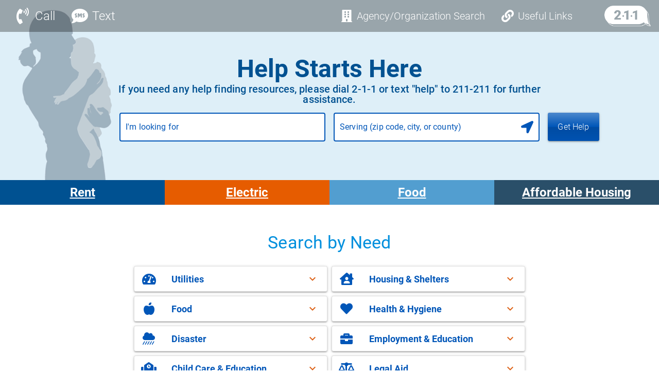

--- FILE ---
content_type: text/html
request_url: https://www.sc211.org/
body_size: 368
content:
<!DOCTYPE html><html lang="en-US"><head><meta charset="utf-8"><title>SC211</title><meta name="description" content="Public Resource Directory for South Carolina 2-1-1"><meta name="format-detection" content="telephone=no"><meta name="msapplication-tap-highlight" content="no"><meta name="viewport" content="user-scalable=yes,initial-scale=1,maximum-scale=2,minimum-scale=1,width=device-width"><meta property="og:description" content="Public Resource Directory for South Carolina 2-1-1"><meta property="og:title" content="SC211"><meta property="og:image" content=""><meta property="og:url" content=""><link rel="icon" type="image/png" sizes="128x128" href="icons/sophia-favicon.png"><link rel="icon" type="image/png" sizes="96x96" href="icons/sophia-favicon.png"><link rel="icon" type="image/png" sizes="32x32" href="icons/sophia-favicon.png"><link rel="icon" type="image/png" sizes="16x16" href="icons/sophia-favicon.png"><link rel="icon" type="image/ico" href="icons/sophia-favicon.ico"><link rel="icon" type="image/x-icon" href="icons/sophia-favicon.ico"><link href="https://api.mapbox.com/mapbox-gl-js/v1.10.1/mapbox-gl.css" rel="stylesheet"><script src="https://api.mapbox.com/mapbox-gl-js/v2.5.0/mapbox-gl.js"></script><script defer src="js/quasar.6276807b.js"></script><script defer src="js/vendors.efb41480.js"></script><script defer src="js/app.344e0cd3.js"></script><link href="css/quasar.f1897549.css" rel="stylesheet"><link href="css/vendors.7c1459be.css" rel="stylesheet"><link href="css/app.bdb1b2f5.css" rel="stylesheet"></head><body><div id="q-app"></div></body></html>

--- FILE ---
content_type: text/css
request_url: https://www.sc211.org/css/landing.3c0229c9.css
body_size: 1227
content:
.mb-map[data-v-b62e6ef0]{height:100%;width:100%}.desktop-single-item-category[data-v-2bd0db6f]{align-items:center;color:#0056b8;display:flex;flex-direction:row;flex-wrap:nowrap;height:48px;padding:8px 16px;transition:background-color .3s ease;width:100%}.desktop-single-item-category .category-icon[data-v-2bd0db6f]{margin-right:2rem}.desktop-single-item-category .category-title[data-v-2bd0db6f]{flex-grow:2;font-size:medium;font-weight:700}.desktop-single-item-category .card-chevron[data-v-2bd0db6f]{color:#dc5f13}.desktop-single-item-category[data-v-2bd0db6f]:hover{background-color:#e8e8e8;cursor:pointer}.mobile-single-item-category[data-v-2bd0db6f]{align-items:center;color:#0056b8;display:flex;flex-direction:row;flex-wrap:nowrap;height:48px;padding:8px 16px;transition:background-color .3s ease;width:100%}.mobile-single-item-category .category-icon[data-v-2bd0db6f]{margin-right:2rem}.mobile-single-item-category .category-title[data-v-2bd0db6f]{flex-grow:2;font-size:large;font-weight:700}.mobile-single-item-category .card-chevron[data-v-2bd0db6f]{color:#dc5f13;min-width:1.5rem}.mobile-single-item-category[data-v-2bd0db6f]:hover{background-color:#e8e8e8;cursor:pointer}[data-v-2bd0db6f] .q-expansion-item__toggle-icon{color:#dc5f13}[data-v-2bd0db6f] .q-item__section--main .q-item__label{font-size:large;font-weight:700}[data-v-2bd0db6f] .q-item__section--avatar,[data-v-2bd0db6f] .q-item__section--main{color:#0056b8}.q-expansion-item--expanded[data-v-2bd0db6f]{background:#0056b8}[data-v-2bd0db6f] .q-expansion-item--expanded .q-item__section--avatar,[data-v-2bd0db6f] .q-expansion-item--expanded .q-item__section--main{color:#fff}[data-v-2bd0db6f] .q-expansion-item--expanded .q-expansion-item__content .q-item__section--main{color:#0056b8}[data-v-2bd0db6f] .q-expansion-item--expanded .q-expansion-item__toggle-icon{color:#fff}.browse-category[style*=color].browse-category[data-v-2bd0db6f]{color:inherit}.browse-category[style*=color][data-v-2bd0db6f] .q-expansion-item .q-item__section--avatar,.browse-category[style*=color][data-v-2bd0db6f] .q-expansion-item .q-item__section--main,.browse-category[style*=color][data-v-2bd0db6f] .q-item__section--avatar,.browse-category[style*=color][data-v-2bd0db6f] .q-item__section--main{color:inherit!important}.text-center[data-v-3ff69bea]{align-items:center;display:flex;height:100%;justify-content:center}.banner-btns-container[data-v-3ff69bea]{display:grid;grid-auto-rows:1fr;grid-template-columns:repeat(auto-fit,minmax(40px,1fr))}.banner-btns-container .btns[data-v-3ff69bea]{min-width:40px;overflow:hidden}.banner-btns-container .btns .btn-link[data-v-3ff69bea]:active{transform:translateY(2px)}.banner-btns-container-per-row[data-v-3ff69bea]{display:grid;grid-auto-rows:1fr;grid-template-columns:repeat(1,1fr)}.banner-btns-container-per-row .btns[data-v-3ff69bea]{min-width:40px;overflow:hidden}.banner-btns-container-per-row .btns .btn-link[data-v-3ff69bea]:active{transform:translateY(2px)}.banner-btns-container.isMobile[data-v-3ff69bea]{grid-template-columns:repeat(2,1fr)}.search-bar[data-v-1ae7ec62]{font-size:1.25em}[data-v-1ae7ec62] .q-field--error .q-field__bottom{color:red}.fade-in[data-v-1ae7ec62]{opacity:1;transition:opacity .3s linear;visibility:visible}.fade-out[data-v-1ae7ec62]{opacity:0;transition:visibility 0s .3s,opacity .3s linear;visibility:hidden}.btn-icon[data-v-1ae7ec62]{cursor:pointer}.search-bar[data-v-f6c45478]{font-size:1.25em}[data-v-f6c45478] .q-field--error .q-field__bottom{color:red}.search-component-mobile[data-v-198be63b]{width:260px}.search-component-desktop[data-v-198be63b]{width:400px}.search-container[data-v-198be63b]{background:unset;display:flex;flex-direction:column;flex-wrap:nowrap;padding-left:0;padding-right:0;padding-top:60px}.centered[data-v-198be63b]{bottom:0;left:0;position:absolute;right:0;top:0}.q-field--error .q-field--bottom[data-v-198be63b]{color:#fff}.resource-banner-width[data-v-198be63b]{display:inline-block;width:840px}.mobile-resource-banner-width[data-v-198be63b]{display:inline-block;padding:0 5px}.resource-banner-description[data-v-198be63b]{font-size:20px;line-height:20px}.mobile-resource-banner-description[data-v-198be63b]{font-size:14px;line-height:16px}.mobile-search-inputs-container[data-v-198be63b]{width:90%}[data-v-198be63b] .q-field--with-bottom{padding-bottom:10px}.custom-keyword-placeholder[data-v-198be63b] .q-field--float .q-field__label,.custom-keyword-placeholder[data-v-198be63b] .q-field__label{color:var(--keyword-placeholder-color)!important}.custom-location-placeholder[data-v-198be63b] .q-field--float .q-field__label,.custom-location-placeholder[data-v-198be63b] .q-field__label{color:var(--location-placeholder-color)!important}@media (max-width:376px){.mobile-resource-banner-description[data-v-198be63b]{font-size:12px;font-weight:bolder;line-height:14px}}@media (max-width:320px){.mobile-resource-banner-description[data-v-198be63b]{font-size:10px;font-weight:bolder;line-height:12px}}.search-container[data-v-e4a533f8]{background:unset;display:flex;flex-direction:column;flex-wrap:nowrap;padding-top:60px}.width-mobile[data-v-e4a533f8]{width:80%}.width-desktop[data-v-e4a533f8]{width:60%}.centered[data-v-e4a533f8]{bottom:0;left:0;position:absolute;right:0;top:0}.help[data-v-e4a533f8]{visibility:collapse}.banner-image[data-v-e4a533f8]{height:100%!important}.browse-category-title[data-v-e4a533f8]{color:#008fdd;line-height:1.5;text-align:center}.hero-image-overlay[data-v-270fd0d7]{background:#0000;display:flex;justify-content:center;left:0;padding-top:60px;pointer-events:none;position:absolute;right:0;top:0;z-index:5}.hero-image-centered[data-v-270fd0d7]{background:#0000;max-width:300px;width:80%}.hero-image[data-v-270fd0d7]{border-radius:8px;display:block;width:100%}.hero-image-desktop[data-v-270fd0d7]{max-height:200px}.hero-image-mobile[data-v-270fd0d7]{max-height:140px}@media (max-width:600px){.hero-image-overlay[data-v-270fd0d7]{padding-top:70px}.hero-image-centered[data-v-270fd0d7]{max-width:240px;width:75%}}[data-v-a29d039e]:root{--hero-desktop-padding:180px;--hero-mobile-padding:140px}.search-container[data-v-a29d039e]{background:unset;display:flex;flex-direction:column;flex-wrap:nowrap;padding-top:60px}.width-mobile[data-v-a29d039e]{width:80%}.width-desktop[data-v-a29d039e]{width:60%}.centered[data-v-a29d039e]{bottom:0;left:0;position:absolute;right:0;top:0}.help[data-v-a29d039e]{visibility:collapse}.banner-image[data-v-a29d039e]{height:100%!important}.banner-color[data-v-a29d039e]{align-items:center;display:flex;flex-direction:column;height:100%!important;justify-content:center}.banner-container[data-v-a29d039e]{margin-top:0}@media (max-width:600px){.banner-container[data-v-a29d039e]{margin-top:0}}.has-hero-image .banner-image[data-v-a29d039e] .q-img__content{padding-top:var(--hero-desktop-padding)}@media (max-width:600px){.has-hero-image .banner-image[data-v-a29d039e] .q-img__content{padding-top:var(--hero-mobile-padding)}}.banner-top-layer-fix-height-image[data-v-a29d039e]{background:unset;height:100%!important;overflow:visible}.banner-top-layer-fix-height-image[data-v-a29d039e] .q-img__container{align-items:center;display:flex;justify-content:center}.banner-top-layer-fix-height-image[data-v-a29d039e] .q-img__container .q-img__image{width:unset}.browse-category-title[data-v-a29d039e]{color:#008fdd;line-height:1.5;text-align:center}.width-mobile[data-v-432a6ff9]{width:80%}.width-desktop[data-v-432a6ff9]{width:60%}.banner-section-padding[data-v-432a6ff9]{padding-bottom:10px;padding-top:30px}@media (max-width:1023px){.banner-section-padding[data-v-432a6ff9]{padding-bottom:8px;padding-top:25px}}@media (max-width:599px){.banner-section-padding[data-v-432a6ff9]{padding-bottom:5px;padding-top:20px}}.browse-category-title[data-v-432a6ff9]{color:#008fdd;line-height:1.5;text-align:center}.resource-banner-description[data-v-432a6ff9]{display:inline-block;font-size:20px;line-height:20px;width:840px}.mobile-resource-banner-description[data-v-432a6ff9]{display:inline-block;font-size:14px;line-height:16px;padding:0 5px}@media (max-width:376px){.mobile-resource-banner-description[data-v-432a6ff9]{font-size:12px;font-weight:bolder;line-height:14px}}@media (max-width:320px){.mobile-resource-banner-description[data-v-432a6ff9]{font-size:10px;font-weight:bolder;line-height:12px}}.search-container[data-v-432a6ff9]{background:unset;display:flex;flex-direction:column;flex-wrap:nowrap;padding-top:60px}.centered[data-v-432a6ff9]{bottom:0;left:0;position:absolute;right:0;top:0}.help[data-v-432a6ff9]{visibility:collapse}.banner-image[data-v-432a6ff9]{height:100%!important}

--- FILE ---
content_type: text/css
request_url: https://www.sc211.org/css/search.603aee9a.css
body_size: 1339
content:
.eratoMap[data-v-f635cd82],.mb-map[data-v-b62e6ef0]{height:100%;width:100%}.search-bar[data-v-1ae7ec62]{font-size:1.25em}[data-v-1ae7ec62] .q-field--error .q-field__bottom{color:red}.fade-in[data-v-1ae7ec62]{opacity:1;transition:opacity .3s linear;visibility:visible}.fade-out[data-v-1ae7ec62]{opacity:0;transition:visibility 0s .3s,opacity .3s linear;visibility:hidden}.btn-icon[data-v-1ae7ec62]{cursor:pointer}.search-bar[data-v-f6c45478]{font-size:1.25em}[data-v-f6c45478] .q-field--error .q-field__bottom{color:red}.dialog-footer[data-v-d6c35bee]{background:#0056b8;bottom:0;position:sticky}.dialog-header[data-v-d6c35bee]{background:"grey-1";position:sticky;top:0}.q-dialog-plugin[data-v-d6c35bee]{width:800px}.chromeDialog[data-v-d6c35bee]{max-height:70%!important;width:800px}.normalDialog[data-v-d6c35bee]{max-height:80%!important;width:800px}.top-z-index[data-v-d6c35bee]{z-index:9999999999}.q-card.q-dialog-plugin[data-v-2ee47760]{border-radius:30px;width:600px}@media (min-width:600px){.q-card.q-dialog-plugin[data-v-2ee47760]{max-width:unset}}.q-card.q-dialog-plugin .bottom[data-v-2ee47760]{margin-bottom:10px}[data-v-2ee47760] a.link{text-decoration:none;transition-duration:.3s;transition-property:background,box-shadow,border,color,opacity,transform}[data-v-2ee47760] a.link:hover{color:#8bc7ea!important;text-decoration:underline;text-decoration-thickness:from-font}.image-container[data-v-2ee47760]{display:flex;justify-content:center}.image-container .image[data-v-2ee47760]{width:250px}[data-v-2ee47760]::-webkit-scrollbar{width:4px}[data-v-2ee47760]::-webkit-scrollbar-track{border-radius:20px;box-shadow:inset 0 0 5px #e0e0e0;margin:30px 0}[data-v-2ee47760]::-webkit-scrollbar-thumb{border-radius:20px;box-shadow:inset 0 0 5px #0056b8}[data-v-2ee47760] .info-img img.q-img__image{height:100%;object-fit:contain!important;object-position:right!important;width:100%}.show-more-filters-with-items[data-v-5063ddef]{background:#bc5415;color:#fff;width:200px}.show-more-filters-no-items[data-v-5063ddef]{background:#0056b8;color:#fff}[data-v-5063ddef] .selected-text .q-field__native span{overflow:hidden!important;text-overflow:ellipsis!important;white-space:nowrap!important}.q-btn.applyWidthMobile[data-v-5063ddef]{width:100%!important}.filter-dialog-btn[data-v-5063ddef]{color:#757575}.filter-dialog-btn .custom-box[data-v-5063ddef]{display:flex;flex-direction:row}.filter-dialog-btn .custom-box .label[data-v-5063ddef]{color:#000;font-weight:400}.q-menu .q-list[data-v-2c737565]{max-height:calc(60vh - 120px);overflow:auto}.truncate-chip-labels .q-chip[data-v-9c5679ba]{max-width:140px}.clear-all[data-v-9c5679ba]{cursor:pointer;display:block}.search-result-item[data-v-e5a29baa]{margin-bottom:20px;padding-left:20px;padding-right:20px;padding-top:20px;width:100%}.agency-name[data-v-e5a29baa]{color:#666;font-size:1em}.agency-alternate-name[data-v-e5a29baa]{color:#0056b8;cursor:pointer;font-size:2em;font-weight:700;text-decoration:none}.agency-alternate-name[data-v-e5a29baa]:hover{text-decoration:underline}.agency-alternate-name[data-v-e5a29baa]:visited{color:#0056b8}.agency-alternate-name[data-v-e5a29baa]:focus{outline:2px solid #0056b8;outline-offset:2px}.agency-short-description[data-v-e5a29baa]{-webkit-line-clamp:3;line-clamp:3;-webkit-box-orient:vertical;color:#666;display:-webkit-box;font-size:1.1em;line-height:1.4;overflow:hidden}.agency-address[data-v-e5a29baa],.agency-location-distance[data-v-e5a29baa]{color:#666;font-size:1.3em}.tabs-container[data-v-e5a29baa]{margin-top:20px}.q-tab-panels[data-v-e5a29baa]{width:100%}.q-tab-panel[data-v-e5a29baa]{padding:0 0 20px}.row-data[data-v-e5a29baa]{margin-top:30px}.search-result-item-tab[data-v-e5a29baa]{padding-left:5px!important;padding-right:5px!important}.single-tab[data-v-e5a29baa]{border:2px solid #0056b8;border-radius:4px}.many-first-tab[data-v-e5a29baa]{border:2px solid #0056b8;border-bottom-left-radius:4px;border-right-width:1px;border-top-left-radius:4px}.many-last-tab[data-v-e5a29baa]{border:2px solid #0056b8;border-bottom-right-radius:4px;border-left-width:1px;border-top-right-radius:4px}.many-inner-tab[data-v-e5a29baa]{border-color:#0056b8;border-style:solid;border-width:2px 1px}.dual-first-tab[data-v-e5a29baa]{border:2px solid #0056b8;border-bottom-left-radius:4px;border-right-width:1px;border-top-left-radius:4px}.dual-last-tab[data-v-e5a29baa]{border:2px solid #0056b8;border-bottom-right-radius:4px;border-left-width:1px;border-top-right-radius:4px}.margin-top-20[data-v-e5a29baa]{margin-top:20px}.margin-top-20[data-v-e5a29baa],.margin-top-30[data-v-e5a29baa]{margin-top:30px}.margin-bottom-15[data-v-e5a29baa],.margin-top-15[data-v-e5a29baa]{margin-top:15px}.tab-label-desktop[data-v-e5a29baa]{font-size:18px;padding-left:5px;padding-right:18px}.tab-label-mobile[data-v-e5a29baa]{font-size:17px}[data-v-e5a29baa] .q-tab{margin:0;padding:0}[data-v-e5a29baa] .q-panel.scroll{overflow:unset;will-change:unset}.tab-icon-mobile[data-v-e5a29baa]{margin-top:5px}.tab-icon-desktop[data-v-e5a29baa]{padding-left:5px}[data-v-e5a29baa] .q-btn{border:2px solid;color:#bc5415;padding:0}.margin-right-60[data-v-e5a29baa]{margin-right:60px}.margin-left-60[data-v-e5a29baa]{margin-left:60px}[data-v-e5a29baa] .inline-label .q-tab__content{display:inline-block}.temporary-message-container[data-v-e5a29baa]{border:1px solid orange;border-radius:4px}.temporary-message-text[data-v-e5a29baa]{color:red;justify-content:center}.map-filter-container[data-v-2a7a6870]{display:flex;flex:1;flex-direction:column;height:100%}.map-filter-content[data-v-2a7a6870]{flex:1;flex-shrink:0;overflow:auto}.search-phrase-location-label[data-v-2a7a6870]{color:#0056b8;font-size:2em;font-weight:700;text-decoration:none}.search-result-list-header[data-v-2a7a6870]{color:#666;font-size:1em}.q-btn.btn-color[data-v-2a7a6870]{color:#dc5f13}[data-v-2a7a6870] .q-field__control-container.col.relative-position.row.no-wrap.q-anchor--skip .q-field__native .no-outline{display:none}.sticky-filter-chip[data-v-2a7a6870]{background:#fff;position:sticky;top:0;z-index:1000}.q-inner-loading[data-v-2a7a6870]{justify-content:unset!important;padding-top:140px}.search-results-container{padding-top:50px}

--- FILE ---
content_type: text/javascript
request_url: https://www.sc211.org/js/253.cb0bd97d.js
body_size: 13946
content:
(globalThis["webpackChunkerato_public_web"]=globalThis["webpackChunkerato_public_web"]||[]).push([[253],{3253:(e,t,s)=>{"use strict";s.d(t,{A:()=>$s});var o=s(1758),i=s(8790);const a={class:"q-pt-md q-pl-md q-pr-md q-pb-none"},n={class:"column"},r={class:"row q-pa-xs"},l={key:0,class:"q-pa-sm"},c={key:1,class:"q-pa-sm"},d={class:"gt-sm"},u={class:"row"},h={class:"col q-pr-md"},p={class:"row items-center no-wrap"},m={key:0,class:"items-center no-wrap q-py-md search-phrase-location-label ellipsis"},v={class:"row items-center no-wrap q-py-md"},y={class:"search-result-list-header",style:{display:"contents"}},g={style:{"font-size":"0.9em",color:"#666"}},f={class:"q-ml-sm q-pr-xs"},b={class:"col"},k={class:"row items-center no-wrap q-py-md"},w={class:"search-result-list-header"},C={class:"q-px-md"},L={class:"col q-pa-xs",style:{height:"inherit","z-index":"1"}},S={class:"col q-px-md q-pb-md",style:{height:"inherit","overflow-y":"auto"}},A={class:"row sticky-filter-chip q-pb-sm"},F={key:0,class:"row q-pa-sm"},q={class:"full-width text-center"},_={class:"col"},$={class:"lt-md"},E={class:"row"},M={class:"col"},Q={class:"row q-pa-sm q-pt-md justify-center"},x={class:"row items-center no-wrap"},I={class:"text-center"},T={class:"row items-center no-wrap"},O={class:"text-center"},R={class:"row q-pa-xs"},B={class:"col"},z={class:"row q-pb-md items-center no-wrap",style:{"justify-content":"space-between"}},D={style:{"font-size":"0.9em",color:"#666"}},X={class:"row"},V={class:"col",style:{height:"300px"}},U={key:0,class:"items-center no-wrap q-py-xs search-phrase-location-label",style:{"font-size":"medium"}},W={class:"row items-center no-wrap q-py-md"},K={class:"search-result-list-header"},N={class:"q-px-md"},P={class:"row"},H={key:1,class:"row q-pa-sm"},j={class:"full-width text-center"},G={class:"col"},J={class:"row q-pb-md no-wrap",style:{"justify-content":"right"}};function Y(e,t,s,Y,Z,ee){const te=(0,o.g2)("q-btn"),se=(0,o.g2)("search-filter"),oe=(0,o.g2)("q-separator"),ie=(0,o.g2)("q-space"),ae=(0,o.g2)("q-select"),ne=(0,o.g2)("location-map"),re=(0,o.g2)("search-filter-chips"),le=(0,o.g2)("search-result-item"),ce=(0,o.g2)("q-inner-loading"),de=(0,o.g2)("q-card"),ue=(0,o.g2)("q-icon"),he=(0,o.g2)("q-btn-toggle"),pe=(0,o.g2)("q-tab-panel"),me=(0,o.g2)("q-tooltip"),ve=(0,o.g2)("q-tab-panels");return(0,o.uX)(),(0,o.CE)("div",a,[(0,o.Lk)("div",n,[(0,o.Lk)("div",r,["phone"==e.screenSize?((0,o.uX)(),(0,o.CE)("div",l,[(0,o.bF)(te,{flat:"",size:"lg",icon:"home",style:{height:"56px"},class:"btn-color q-px-none",onClick:t[0]||(t[0]=e=>ee.onClickHome())})])):((0,o.uX)(),(0,o.CE)("div",c,[(0,o.bF)(te,{flat:"",size:"lg",label:e.$t("HOME"),style:{height:"56px"},class:"btn-color",onClick:t[1]||(t[1]=e=>ee.onClickHome())},null,8,["label"])])),(0,o.bF)(se,{loading:Z.loading,onKeywordSearchEnter:ee.onKeywordSearchEnter,onSelect:ee.onSelectSearch,ref:"searchFilterRef","organization-mode":s.organizationMode},null,8,["loading","onKeywordSearchEnter","onSelect","organization-mode"])])]),(0,o.bF)(oe),(0,o.Lk)("div",d,[(0,o.Lk)("div",u,[(0,o.Lk)("div",h,[(0,o.Lk)("div",p,[Z.searchPhraseDisplay&&Y.store.searchLocation.value?((0,o.uX)(),(0,o.CE)("div",m,(0,i.v_)(Z.searchPhraseDisplay+" "+e.$t("serving")+" "+Y.store.searchLocation.value),1)):(0,o.Q3)("",!0),(0,o.bF)(ie),(0,o.Lk)("div",v,[(0,o.Lk)("span",y,[Z.filteredItems.length<=Z.searchResult.items.length?((0,o.uX)(),(0,o.CE)(o.FK,{key:0},[(0,o.Lk)("div",null,[(0,o.Lk)("div",null,(0,i.v_)(e.$t("Showing")+" "+Z.filteredItems.length+" "+e.$t("of"))+" "+(0,i.v_)(Z.searchResult.items.length+" "+e.$t("results")),1),(0,o.Lk)("div",g,(0,i.v_)(e.$t("Zoom to filter results")),1)]),(0,o.Lk)("span",f,[(0,o.bF)(te,{push:"",color:"primary",onClick:ee.showAllDesktop,style:{"white-space":"pre"}},{default:(0,o.k6)(()=>[(0,o.eW)((0,i.v_)(e.$t("Show All")),1)]),_:1},8,["onClick"])])],64)):((0,o.uX)(),(0,o.CE)(o.FK,{key:1},[(0,o.eW)((0,i.v_)(Z.filteredItems.length+" "+e.$t("results")),1)],64))])])])]),(0,o.Lk)("div",b,[(0,o.Lk)("div",k,[(0,o.Lk)("div",w,(0,i.v_)(e.$t("Sorted by")),1),(0,o.Lk)("div",C,[(0,o.bF)(ae,{tabindex:"0",style:{width:"150px"},class:"sort-select",outlined:"",modelValue:Z.sortedBySelectedItem,"onUpdate:modelValue":[t[2]||(t[2]=e=>Z.sortedBySelectedItem=e),t[3]||(t[3]=t=>e.sortedByChange(t,this.searchType))],options:ee.computedSortOptions,dense:"","emit-value":"","bg-color":"white","map-options":""},null,8,["modelValue","options"])]),(0,o.bF)(ie)])])]),(0,o.Lk)("div",{class:"row",style:(0,i.Tr)({height:ee.mapContainerHeight})},[(0,o.Lk)("div",L,[(0,o.Lk)("div",{class:"absolute z-max q-pa-md bg-grey-3",onClick:t[4]||(t[4]=(...e)=>ee.onNotShownResourcesClick&&ee.onNotShownResourcesClick(...e))},(0,i.v_)(ee.numberOfResourcesNotShownOnMap+" "+e.$t("Resource(s) not shown on map")),1),ee.showDesktop?((0,o.uX)(),(0,o.Wv)(ne,{key:0,data:Z.filteredItems,ref:"mapContent",class:"map-filter-content hide-scrollbar","container-name":"mapDesktopContainer","fit-bounds":Z.fitMapBounds,bounds:Z.mapBounds,onBoundsChange:ee.onMapBoundsChange,onLocationClick:t[5]||(t[5]=e=>ee.onLocationClick(e,"sr-"))},null,8,["data","fit-bounds","bounds","onBoundsChange"])):(0,o.Q3)("",!0)]),(0,o.Lk)("div",S,[(0,o.bF)(de,{class:"relative-position",flat:""},{default:(0,o.k6)(()=>[(0,o.Lk)("div",A,[(0,o.bF)(re)]),Z.filteredItems.length?(0,o.Q3)("",!0):((0,o.uX)(),(0,o.CE)("div",F,[(0,o.Lk)("div",q,(0,i.v_)(e.$t("No results match the criteria used for your search")),1)])),((0,o.uX)(!0),(0,o.CE)(o.FK,null,(0,o.pI)(Z.filteredItems,(e,t)=>((0,o.uX)(),(0,o.CE)("div",{key:t,class:"row"},[(0,o.Lk)("div",_,[(0,o.bF)(le,{"organization-mode":s.organizationMode,serviceAtLocation:e,ref_for:!0,ref:"sr-"+e.id},null,8,["organization-mode","serviceAtLocation"])])]))),128)),(0,o.bF)(ce,{"transition-duration":"0",showing:Z.spinner,style:(0,i.Tr)(ee.spinnerStyles)},null,8,["showing","style"])]),_:1})])],4)]),(0,o.Lk)("div",$,[(0,o.Lk)("div",E,[(0,o.Lk)("div",M,[(0,o.Lk)("div",Q,[(0,o.bF)(he,{modelValue:Z.mobileShowMapOrList,"onUpdate:modelValue":t[6]||(t[6]=e=>Z.mobileShowMapOrList=e),rounded:"",size:"lg","toggle-color":"primary",options:[{value:"map",slot:"one"},{value:"list",slot:"two"}]},{one:(0,o.k6)(()=>[(0,o.Lk)("div",x,[(0,o.bF)(ue,{right:"",name:"fas fa-map-marker"}),t[12]||(t[12]=(0,o.eW)("      ",-1)),(0,o.Lk)("div",I,(0,i.v_)(e.$t("Map")),1)])]),two:(0,o.k6)(()=>[(0,o.Lk)("div",T,[(0,o.bF)(ue,{right:"",name:"fas fa-list"}),t[13]||(t[13]=(0,o.eW)("      ",-1)),(0,o.Lk)("div",O,(0,i.v_)(e.$t("List")),1)])]),_:1},8,["modelValue"])]),(0,o.Lk)("div",R,[(0,o.Lk)("div",B,[(0,o.bF)(ve,{modelValue:Z.mobileShowMapOrList,"onUpdate:modelValue":t[11]||(t[11]=e=>Z.mobileShowMapOrList=e),animated:"","keep-alive":""},{default:(0,o.k6)(()=>[(0,o.bF)(pe,{name:"map",class:"q-pt-xs"},{default:(0,o.k6)(()=>[(0,o.Lk)("div",z,[(0,o.Lk)("div",null,[(0,o.Lk)("div",null,(0,i.v_)(e.$t("Showing")+" "+Z.filteredItems.length+" "+e.$t("of"))+" "+(0,i.v_)(Z.searchResult.items.length+" "+e.$t("results")),1),(0,o.Lk)("div",D,(0,i.v_)(e.$t("Zoom to filter results")),1)]),(0,o.bF)(te,{push:"",color:"primary",onClick:ee.showAllMobileFromMap},{default:(0,o.k6)(()=>[(0,o.eW)((0,i.v_)(e.$t("Show All")),1)]),_:1},8,["onClick"])]),(0,o.Lk)("div",X,[(0,o.Lk)("div",V,[(0,o.Lk)("div",{class:"absolute z-max q-pa-xs bg-grey-3",onClick:t[7]||(t[7]=(...e)=>ee.onNotShownResourcesClick&&ee.onNotShownResourcesClick(...e))},(0,i.v_)(ee.numberOfResourcesNotShownOnMap+" "+e.$t("Resource(s) not shown on map")),1),ee.showMobile?((0,o.uX)(),(0,o.Wv)(ne,{key:0,data:Z.filteredItems,ref:"mapContent",class:"map-filter-content hide-scrollbar","container-name":"mapMobileContainer","fit-bounds":Z.fitMapBounds,bounds:Z.mapBounds,onBoundsChange:ee.onMapBoundsChange,onLocationClick:t[8]||(t[8]=e=>ee.onLocationClick(e,"sr-mobile-"))},null,8,["data","fit-bounds","bounds","onBoundsChange"])):(0,o.Q3)("",!0)])])]),_:1}),(0,o.bF)(pe,{name:"list",class:"q-pt-xs"},{default:(0,o.k6)(()=>[Z.searchPhraseDisplay&&Y.store.searchLocation.value?((0,o.uX)(),(0,o.CE)("div",U,[(0,o.eW)((0,i.v_)(Z.searchPhraseDisplay+" "+e.$t("serving")+" "+Y.store.searchLocation.value)+" ",1),(0,o.bF)(me,null,{default:(0,o.k6)(()=>[(0,o.eW)((0,i.v_)(Z.searchPhraseDisplay+" "+e.$t("serving")+" "+Y.store.searchLocation.value),1)]),_:1})])):(0,o.Q3)("",!0),(0,o.Lk)("div",W,[(0,o.Lk)("div",K,(0,i.v_)(e.$t("Sorted by")),1),(0,o.Lk)("div",N,[(0,o.bF)(ae,{tabindex:"0",style:{width:"150px"},outlined:"",class:"sort-select",modelValue:Z.sortedBySelectedItem,"onUpdate:modelValue":[t[9]||(t[9]=e=>Z.sortedBySelectedItem=e),t[10]||(t[10]=t=>e.sortedByChange(t,this.searchType))],options:ee.computedSortOptions,dense:"","emit-value":"","bg-color":"white","map-options":""},null,8,["modelValue","options"])]),(0,o.bF)(ie)]),(0,o.Lk)("div",P,[(0,o.bF)(re)]),Z.filteredItems.length?(0,o.Q3)("",!0):((0,o.uX)(),(0,o.CE)("div",H,[(0,o.Lk)("div",j,(0,i.v_)(e.$t("No results match the criteria used for your search")),1)])),((0,o.uX)(!0),(0,o.CE)(o.FK,null,(0,o.pI)(Z.filteredItems,(e,t)=>((0,o.uX)(),(0,o.CE)("div",{key:t,class:"row"},[(0,o.Lk)("div",G,[(0,o.bF)(le,{"organization-mode":s.organizationMode,serviceAtLocation:e,ref_for:!0,ref:"sr-mobile-"+e.id},null,8,["organization-mode","serviceAtLocation"])])]))),128)),(0,o.Lk)("div",J,[(0,o.bF)(te,{push:"",color:"primary",onClick:ee.showAllMobileFromList},{default:(0,o.k6)(()=>[(0,o.eW)((0,i.v_)(e.$t("Show All")),1)]),_:1},8,["onClick"])])]),_:1})]),_:1},8,["modelValue"])])])])])])])}s(310),s(5962),s(2203),s(6724),s(9240);var Z=s(8734),ee=s(7760),te=s(9104);const se={key:0,class:"q-pa-sm col-3"},oe={class:"q-pa-sm"},ie={key:1,class:"row no-wrap"};function ae(e,t,s,a,n,r){const l=(0,o.g2)("keyword-search"),c=(0,o.g2)("location-search"),d=(0,o.g2)("q-btn"),u=(0,o.g2)("search-filter-buttons"),h=(0,o.g2)("search-filter-more-filters");return(0,o.uX)(),(0,o.CE)(o.FK,null,[(0,o.Lk)("div",{class:(0,i.C4)(["q-pa-sm",e.computedIsMobileOrCompressed?"col-5":"col-3"])},[(0,o.bF)(l,{loading:s.loading,ref:"keywordRef",onKeyupEnter:r.onKeywordSearchEnter,onSelect:r.onSelectSearch,onInputValue:r.onKeywordInput,label:e.$t("Keyword"),"organization-mode":s.organizationMode},null,8,["loading","onKeyupEnter","onSelect","onInputValue","label","organization-mode"])],2),s.organizationMode?(0,o.Q3)("",!0):(0,o.bo)(((0,o.uX)(),(0,o.CE)("div",se,[(0,o.bF)(c,{ref:"locationRef",onLocationUpdated:r.onLocationUpdated,label:e.$t("Location"),labelHint:"("+e.$t(e.$locationSearchLabelHint)+")"},null,8,["onLocationUpdated","label","labelHint"])],512)),[[te.aG,!e.isMobileOrCompressed]]),(0,o.Lk)("div",oe,[e.isMobileOrCompressed&&!s.organizationMode?((0,o.uX)(),(0,o.Wv)(d,{key:0,flat:"",size:"lg",icon:"search",style:{height:"56px"},class:"btn-color q-px-none",color:"primary",onClick:r.onLocationUpdated},null,8,["onClick"])):s.organizationMode?(0,o.Q3)("",!0):((0,o.uX)(),(0,o.Wv)(d,{key:1,size:"lg",label:e.$t("Search"),style:{height:"56px"},"no-caps":"",class:"text-subtitle1 text-weight-light",color:"primary",disable:s.loading,onClick:r.onLocationUpdated},null,8,["label","disable","onClick"]))]),e.isMobileOrCompressed?(0,o.Q3)("",!0):((0,o.uX)(),(0,o.CE)("div",ie,[(0,o.bF)(u)])),(0,o.Lk)("div",{class:(0,i.C4)(["q-pa-sm col",e.isMobileOrCompressed?"":"invisible"])},[(0,o.bF)(h,{ref:"showMoreFilters",onLocationUpdated:r.onLocationUpdated,"organization-mode":s.organizationMode},null,8,["onLocationUpdated","organization-mode"])],2)],64)}s(95);var ne=s(6470),re=s(6788);const le={class:"ellipsis","aria-hidden":"true"},ce={key:0,class:"row items-center no-wrap q-pa-md"},de={class:"col-6"},ue={key:0,class:"row items-center no-wrap q-pa-md"},he={class:"col-6"},pe={key:0,class:"col-6"},me={key:0},ve={key:1},ye={class:"ellipsis custom-box full-width"},ge={class:"ellipsis label float-left"},fe={class:"float-right"},be={class:"action-button-sticky q-mt-lg"},ke={class:"row items-center no-wrap q-pa-md"};function we(e,t,s,a,n,r){const l=(0,o.g2)("q-tooltip"),c=(0,o.g2)("location-search"),d=(0,o.g2)("q-separator"),u=(0,o.g2)("q-item-label"),h=(0,o.g2)("q-item-section"),p=(0,o.g2)("q-checkbox"),m=(0,o.g2)("q-item"),v=(0,o.g2)("q-select"),y=(0,o.g2)("q-space"),g=(0,o.g2)("q-icon"),f=(0,o.g2)("q-btn"),b=(0,o.g2)("q-menu"),k=(0,o.gN)("close-popup");return(0,o.uX)(),(0,o.Wv)(f,{"no-caps":"",size:"lg",style:{height:"56px",width:"200px"},class:(0,i.C4)([{applyWidthMobile:e.isMobileOrCompressed},e.applyShowMoreFilterButtonsStyling()]),glossy:""},{default:(0,o.k6)(()=>[(0,o.Lk)("div",le,[(0,o.eW)((0,i.v_)(e.$t(e.computedShowMoreFiltersLabel))+" ",1),(0,o.bF)(l,null,{default:(0,o.k6)(()=>[(0,o.eW)((0,i.v_)(e.$t(e.computedShowMoreFiltersLabel)),1)]),_:1})]),(0,o.bF)(b,{class:"more-filter-button",style:(0,i.Tr)("phone"==e.screenSize?"width: 300px; max-height: 400px":"width: 500px ; max-height: 400px"),persistent:!!e.isMobileOrCompressed},{default:(0,o.k6)(()=>[e.isMobileOrCompressed&&!s.organizationMode?((0,o.uX)(),(0,o.CE)("div",ce,[t[1]||(t[1]=(0,o.Lk)("div",{class:"col-6"},"Location",-1)),(0,o.Lk)("div",de,[(0,o.bF)(c,{ref:"locationRef",class:(0,i.C4)([e.getSearchWidthClass]),onLocationUpdated:r.onLocationUpdated},null,8,["class","onLocationUpdated"])])])):(0,o.Q3)("",!0),((0,o.uX)(!0),(0,o.CE)(o.FK,null,(0,o.pI)(n.filterOptions,(t,s)=>((0,o.uX)(),(0,o.CE)("div",{key:s},[t.insideShowMoreFilters&&e.$activeFilters.includes(t.name)?((0,o.uX)(),(0,o.CE)("div",ue,[(0,o.Lk)("div",he,[(0,o.Lk)("div",null,(0,i.v_)(e.$t(t.label)),1)]),t.insideShowMoreFilters?((0,o.uX)(),(0,o.CE)("div",pe,[e.isMobileOrCompressed?((0,o.uX)(),(0,o.CE)("div",ve,[(0,o.bF)(f,{outline:"","no-caps":"",onClick:s=>e.openMoreFilterMobileViewDialog(t),class:"grey-6 filter-dialog-btn full-width q-p-sm"},{default:(0,o.k6)(()=>[(0,o.Lk)("div",ye,[(0,o.Lk)("div",ge,(0,i.v_)(a.store.methods.updateFilterSelectedItemLabel(t.name)),1),(0,o.bF)(y),(0,o.Lk)("div",fe,[(0,o.bF)(g,{name:e.searchfilterDialogButtonArrow===t.name?"arrow_drop_up":"arrow_drop_down"},null,8,["name"])])])]),_:2},1032,["onClick"])])):((0,o.uX)(),(0,o.CE)("div",me,[(0,o.bF)(v,{ref_for:!0,ref:"select",class:"selected-text",dense:"","emit-value":"","display-value":a.store.methods.updateFilterSelectedItemLabel(t.name),modelValue:t.selectedVModel,"onUpdate:modelValue":e=>t.selectedVModel=e,multiple:"",outlined:"","map-options":"",behavior:"menu",onPopupHide:s=>e.onCheckOptionsSelectedChange(t),"popup-content-style":t.options?.length>1?"width: 500px;":"",options:t.options},{option:(0,o.k6)(s=>["__separator__"===s.opt.value?((0,o.uX)(),(0,o.Wv)(d,{key:0})):((0,o.uX)(),(0,o.Wv)(m,(0,o.v6)({key:1,ref_for:!0},s.itemProps,{tag:"label",onClick:t=>e.onFilterInputChange(s.opt),"inset-level":s.opt.parentCategoryUid?.8:0}),{default:(0,o.k6)(()=>[(0,o.bF)(h,null,{default:(0,o.k6)(()=>[(0,o.bF)(u,{lines:"2"},{default:(0,o.k6)(()=>[(0,o.eW)((0,i.v_)(s.opt.label),1)]),_:2},1024)]),_:2},1024),(0,o.bF)(h,{side:""},{default:(0,o.k6)(()=>[s.opt.isParent?((0,o.uX)(),(0,o.Wv)(p,{key:1,color:"green",modelValue:s.opt.selected,"onUpdate:modelValue":e=>s.opt.selected=e,val:s.opt.value,onClick:t=>e.onFilterInputChange(s.opt)},null,8,["modelValue","onUpdate:modelValue","val","onClick"])):((0,o.uX)(),(0,o.Wv)(p,{key:0,color:"green",val:s.opt.value,modelValue:t.selected,"onUpdate:modelValue":e=>t.selected=e,onClick:t=>e.onFilterInputChange(s.opt)},null,8,["val","modelValue","onUpdate:modelValue","onClick"]))]),_:2},1024)]),_:2},1040,["onClick","inset-level"]))]),default:(0,o.k6)(()=>[t.selected.length?((0,o.uX)(),(0,o.Wv)(l,{key:0},{default:(0,o.k6)(()=>[(0,o.eW)((0,i.v_)(t.buttonLabel),1)]),_:2},1024)):(0,o.Q3)("",!0)]),_:2},1032,["display-value","modelValue","onUpdate:modelValue","onPopupHide","popup-content-style","options"])]))])):(0,o.Q3)("",!0)])):(0,o.Q3)("",!0)]))),128)),(0,o.Lk)("div",be,[(0,o.Lk)("div",ke,[(0,o.bo)(((0,o.uX)(),(0,o.CE)("div",{onClick:t[0]||(t[0]=t=>e.resetAllFiltersES(!0,!0)),style:{cursor:"pointer","text-decoration":"underline",color:"white"}},[(0,o.eW)((0,i.v_)(e.$t("Reset All Filters")),1)])),[[k]]),(0,o.bF)(y),(0,o.bo)((0,o.bF)(f,{class:"button-done-popup","no-caps":"",glossy:"",label:e.$t("Done")},null,8,["label"]),[[k]])])])]),_:1},8,["style","persistent"])]),_:1},8,["class"])}var Ce=s(5766),Le=s(3061);const Se={name:"SearchFilterMoreFilters",components:{LocationSearch:ne.A},mixins:[Ce.A,Le.A],emits:["locationUpdated"],props:{organizationMode:{type:Boolean,default:!1}},created(){this.filterOptions=JSON.parse(JSON.stringify(this.store.filtering.options))},data(){return{filterOptions:[]}},methods:{onLocationUpdated(){this.$emit("locationUpdated")}},setup(){const e=(0,o.WQ)("store");return{store:e}},watch:{"store.filtering.options":{handler:function(e,t){this.filterOptions=JSON.parse(JSON.stringify(this.store.filtering.options))},deep:!0}}};var Ae=s(2807),Fe=s(6384),qe=s(7410),_e=s(4436),$e=s(1508),Ee=s(386),Me=s(124),Qe=s(5173),xe=s(3796),Ie=s(460),Te=s(3676),Oe=s(492),Re=s(7156),Be=s(8672),ze=s(8582),De=s.n(ze);const Xe=(0,Ae.A)(Se,[["render",we],["__scopeId","data-v-5063ddef"]]),Ve=Xe;De()(Se,"components",{QBtn:Fe.A,QTooltip:qe.A,QMenu:_e.A,QSelect:$e.A,QSeparator:Ee.A,QItem:Me.A,QItemSection:Qe.A,QItemLabel:xe.A,QCheckbox:Ie.A,QSpace:Te.A,QIcon:Oe.A,QField:Re.A}),De()(Se,"directives",{ClosePopup:Be.A});const Ue={key:0,class:"q-pa-sm col"},We={"aria-hidden":"true"},Ke={key:0,"aria-hidden":"true"},Ne={key:0},Pe={key:1},He={class:"action-button-sticky"},je={class:"row items-center justify-end no-wrap q-pa-md"},Ge={key:0,class:"q-pa-sm col"},Je={class:"ellipsis"};function Ye(e,t,s,a,n,r){const l=(0,o.g2)("q-tooltip"),c=(0,o.g2)("q-input"),d=(0,o.g2)("q-separator"),u=(0,o.g2)("q-item-label"),h=(0,o.g2)("q-item-section"),p=(0,o.g2)("q-checkbox"),m=(0,o.g2)("q-item"),v=(0,o.g2)("q-list"),y=(0,o.g2)("q-btn"),g=(0,o.g2)("q-menu"),f=(0,o.gN)("ripple"),b=(0,o.gN)("close-popup");return(0,o.uX)(),(0,o.CE)(o.FK,null,[((0,o.uX)(!0),(0,o.CE)(o.FK,null,(0,o.pI)(n.filterOptions,(s,a)=>((0,o.uX)(),(0,o.CE)("div",{key:a},["ServiceDetail"!==s.type||s.insideShowMoreFilters||e.isMobileOrCompressed||!e.$activeFilters.includes(s.name)?(0,o.Q3)("",!0):((0,o.uX)(),(0,o.CE)("div",Ue,[(0,o.bF)(y,{outline:"","no-caps":"",size:"lg",class:(0,i.C4)(["q-px-sm",["filter-button",e.applyFilterButtonsStyling(s.name)]]),"aria-label":"dropdown filter",style:(0,i.Tr)(s.selected.length?"fontSize: 15px":""),onClick:e=>r.setFilterButtonClicked(s.name)},{default:(0,o.k6)(()=>[(0,o.Lk)("div",{class:(0,i.C4)(s.selected.length?"":"ellipsis")},[(0,o.Lk)("span",We,(0,i.v_)(e.$t(s.label)),1),s.selected.length?((0,o.uX)(),(0,o.CE)("span",Ke,"("+(0,i.v_)(s.selected.length)+")",1)):(0,o.Q3)("",!0),(0,o.bF)(l,null,{default:(0,o.k6)(()=>[(0,o.eW)((0,i.v_)(e.$t(s.buttonLabel)),1)]),_:2},1024)],2),(0,o.bF)(g,{fit:"",onHide:e=>r.menuHide(s)},{default:(0,o.k6)(()=>[(0,o.bF)(v,{style:(0,i.Tr)(s.options?.length>1?"max-width: 500px":"")},{default:(0,o.k6)(()=>[(0,o.bF)(c,{ref_for:!0,ref:"searchFilter",modelValue:n.keywordSearch,"onUpdate:modelValue":[t[0]||(t[0]=e=>n.keywordSearch=e),r.onKeywordSearchInput],"clear-icon":"close",debounce:"600",placeholder:"Search ...",class:"q-pa-sm search-input"},null,8,["modelValue","onUpdate:modelValue"]),s.options.length?((0,o.uX)(),(0,o.CE)("div",Ne,[((0,o.uX)(!0),(0,o.CE)(o.FK,null,(0,o.pI)(s.options,e=>((0,o.uX)(),(0,o.CE)("div",{key:e.value},["__separator__"===e.value?((0,o.uX)(),(0,o.Wv)(d,{key:0})):(0,o.bo)(((0,o.uX)(),(0,o.Wv)(m,{key:1,tag:"label"},{default:(0,o.k6)(()=>[(0,o.bF)(h,null,{default:(0,o.k6)(()=>[(0,o.bF)(u,{lines:"3"},{default:(0,o.k6)(()=>[(0,o.eW)((0,i.v_)(e.label),1)]),_:2},1024)]),_:2},1024),(0,o.bF)(h,{side:""},{default:(0,o.k6)(()=>[(0,o.bF)(p,{color:"green",val:e.value,modelValue:s.selected,"onUpdate:modelValue":e=>s.selected=e},null,8,["val","modelValue","onUpdate:modelValue"])]),_:2},1024)]),_:2},1024)),[[f]])]))),128))])):0===s.options.length&&""!==n.keywordSearch?((0,o.uX)(),(0,o.CE)("div",Pe,[(0,o.bF)(m,{dense:""},{default:(0,o.k6)(()=>[(0,o.bF)(h,{class:"text-grey"},{default:(0,o.k6)(()=>t[1]||(t[1]=[(0,o.eW)(" No results ",-1)])),_:1,__:[1]})]),_:1})])):(0,o.Q3)("",!0)]),_:2},1032,["style"]),(0,o.Lk)("div",He,[(0,o.Lk)("div",je,[(0,o.bo)((0,o.bF)(y,{class:"button-done-popup","no-caps":"",glossy:"",label:e.$t("Done"),onClick:e=>r.menuHide(s)},null,8,["label","onClick"]),[[b]])])])]),_:2},1032,["onHide"])]),_:2},1032,["class","style","onClick"])]))]))),128)),r.containsFilterOptionsDetail?(0,o.Q3)("",!0):((0,o.uX)(),(0,o.CE)("div",Ge,[(0,o.bF)(y,{outline:"","no-caps":"",class:(0,i.C4)(["q-px-sm",["filter-button"]]),size:"lg"},{default:(0,o.k6)(()=>[(0,o.Lk)("div",Je,[(0,o.eW)((0,i.v_)(e.$t("Languages Offered"))+" ",1),(0,o.bF)(l,null,{default:(0,o.k6)(()=>[(0,o.eW)((0,i.v_)(e.$t("Languages Offered")),1)]),_:1})])]),_:1})]))],64)}const Ze={name:"SearchFilterButtons",mixins:[Ce.A],created(){this.keywordSearch="",this.filterOptions=JSON.parse(JSON.stringify(this.store.filtering.options))},data(){return{filterOptions:[],keywordSearch:"",filterButtonClicked:void 0,filterButtonsClicked:[]}},computed:{containsFilterOptionsDetail(){let e=this.filterOptions.filter(e=>"ServiceDetail"===e.type);return!(!e||!e.length)}},props:{},methods:{setFilterButtonClicked(e){this.keywordSearch="",this.filterButtonClicked=this.filterOptions.find(t=>t.name===e),this.filterButtonsClicked.unshift(this.filterButtonClicked)},setFilterOptionsSearch(e){e.options=e.options.filter(t=>!(!t.value.toLowerCase().includes(this.keywordSearch.toLowerCase())||e.selected.includes(t.value)||"__separator__"===t.value))},onKeywordSearchInput(e){this.filterButtonClicked.options=this.deepClone(this.filterButtonClicked.originalOptions),""!==this.keywordSearch&&this.setFilterOptionsSearch(this.filterButtonClicked)},deepClone(e){return JSON.parse(JSON.stringify(e))},menuHide(e){this.keywordSearch="";let t=[],s=this.filterButtonsClicked.find(t=>t.name===e.name);if(s){let o=this.store.filtering.options.find(t=>t.name===e.name);t=e.selected.length>o.selected.length?e.selected.filter(e=>!o.selected.includes(e)):o.selected.filter(t=>!e.selected.includes(t)),t.length?(this.filterButtonsClicked.pop(),this.onCheckOptionsSelectedChange(e)):s.options=this.deepClone(s.originalOptions)}}},setup(){const e=(0,o.WQ)("store");return{store:e}},watch:{"store.filtering.options":{handler:function(e,t){this.filterOptions=JSON.parse(JSON.stringify(this.store.filtering.options))},deep:!0}}};var et=s(3999),tt=s(9270),st=s(9626);const ot=(0,Ae.A)(Ze,[["render",Ye],["__scopeId","data-v-2c737565"]]),it=ot;De()(Ze,"components",{QBtn:Fe.A,QTooltip:qe.A,QMenu:_e.A,QList:et.A,QInput:tt.A,QSeparator:Ee.A,QItem:Me.A,QItemSection:Qe.A,QItemLabel:xe.A,QCheckbox:Ie.A}),De()(Ze,"directives",{Ripple:st.A,ClosePopup:Be.A});var at=s(5807),nt=s(6790);const rt={methods:{processOrganization(e){const t={type:"organization",longitude:this.store.searchLocation.longitude,latitude:this.store.searchLocation.latitude,organization:{id:e.id,name:e.name},searchLocationFilter:{fieldToSearch:"service.serviceAreas.searchLocation.keyword",values:["United States","*","*","*","*"]}};return t}}};var lt=s(5623),ct=s(1627);const dt={name:"SearchFilter",components:{KeywordSearch:re.A,LocationSearch:ne.A,SearchFilterButtons:it,SearchFilterMoreFilters:Ve},mixins:[Ce.A,at.A,nt.A,lt.A,rt],emits:["keywordSearchEnter","select"],data(){return{defaultMaxFilterButtonsDisplay:3,searchText:void 0,location:void 0,radius:50,categories:void 0,query:void 0,previousQuery:void 0}},props:{data:void 0,organizationMode:{type:Boolean,default:!1},loading:{type:Boolean,default:!1}},created(){this.onResize()},setup(e,t){const s=(0,o.WQ)("store");return{store:s}},mounted(){this.$nextTick(()=>{window.addEventListener("resize",this.onResize)}),this.onMounted()},beforeDestroy(){window.removeEventListener("resize",this.onResize)},methods:{onResize(e){},onMounted(){if(this.store.searchResultQuery&&this.store.searchResultQuery.type){switch(this.store.searchResultQuery.type){case"keyword-search":this.query={type:"keyword",value:this.store.searchResultQuery.phrase};break;case"guided-result":this.query={type:"guided-result",value:this.store.searchResultQuery.query.guidedResult};break;default:return}this.previousQuery={...this.query}}},onKeywordSearchEnter(e,t=!0){if(this.organizationMode)return;this.closeMapPopups();const s="keyword"===e.type;if(!s)return;this.query=e;const o=this.validateLocation(),i=this.$refs.keywordRef.validate()&&o;if(this.isMobileOrCompressed&&!o&&this.showMobileLocationInputError(),!i)return;const a=this.processKeyword(e.value);t&&this.resetAllFiltersES(!1,!0),this.previousQuery=this.query,this.$emit("keywordSearchEnter",a)},onKeywordInput(e){this.query=e},async onSelectSearch(e,t=!0){this.closeMapPopups();const s=this.validateLocation(),o=s&&!!e.value&&e.value.id>0;if(this.query=e,this.isMobileOrCompressed&&!s&&this.showMobileLocationInputError(),!o)return;let i;i="organization"==e.type?this.processOrganization(e.value):await this.processGuidedResult(e.value),t&&this.resetAllFiltersES(!1,!0),this.previousQuery=this.query,this.$emit("select",i)},onLocationUpdated(){if(this.closeMapPopups(),this.query)switch(this.query.type){case"keyword":this.onKeywordSearchEnter(this.query,!0);break;case"guided-result":this.onSelectSearch(this.query,!0);break;default:throw Exception("Invalid query",this.query)}},validateLocation(){if(this.organizationMode)return!0;const e=void 0!=this.store.searchLocation&&""!=this.store.searchLocation.value;return this.isMobileOrCompressed?e:this.$refs.locationRef.validate()},showMobileLocationInputError(){ct.A.create({type:"negative",message:"Location Required"})},closeMapPopups(){const e=document.getElementsByClassName("mapboxgl-popup");e.length&&Array.from(e).forEach(e=>e.parentNode.removeChild(e))}}},ut=(0,Ae.A)(dt,[["render",ae]]),ht=ut;De()(dt,"components",{QBtn:Fe.A});const pt={class:"q-gutter-xs row"},mt={key:0,class:"row items-center q-pl-xs"};function vt(e,t,s,a,n,r){const l=(0,o.g2)("q-tooltip"),c=(0,o.g2)("q-chip");return(0,o.uX)(),(0,o.CE)("div",pt,[((0,o.uX)(!0),(0,o.CE)(o.FK,null,(0,o.pI)(a.store.filtering.filterChipsApplied,e=>((0,o.uX)(),(0,o.CE)("div",{key:e.name,class:"truncate-chip-labels",style:{"max-width":"300px"}},[(0,o.bF)(c,{removable:"",square:"",outline:"",color:"grey-4","text-color":"grey-8",tabindex:"-1",label:r.getFilterChipLabel(e),onRemove:t=>r.removeFilterChip(e.filterName,e.value)},{default:(0,o.k6)(()=>[(0,o.bF)(l,null,{default:(0,o.k6)(()=>[(0,o.eW)((0,i.v_)(r.getFilterChipLabel(e)),1)]),_:2},1024)]),_:2},1032,["label","onRemove"])]))),128)),a.store.filtering.filterChipsApplied.length>0?((0,o.uX)(),(0,o.CE)("div",mt,[(0,o.Lk)("span",{class:"clear-all text-grey-8",onClick:t[0]||(t[0]=e=>r.clearAllFilters())},(0,i.v_)(e.$t("Clear all")),1)])):(0,o.Q3)("",!0)])}const yt={name:"SearchFilterChips",mixins:[Ce.A],methods:{getFilterChipLabel(e){return"__empty__"==e.value?e.typeLabel+" : Empty":e.label},clearAllFilters(){this.$globalEventBus.$emit("clear-all-filters")},removeFilterChip(e,t){this.$globalEventBus.$emit("remove-filter-chip",e,t)}},setup(){const e=(0,o.WQ)("store");return{store:e}}};var gt=s(6760);const ft=(0,Ae.A)(yt,[["render",vt],["__scopeId","data-v-9c5679ba"]]),bt=ft;De()(yt,"components",{QChip:gt.A,QTooltip:qe.A});const kt={class:"row"},wt={class:"col"},Ct={class:"agency-name"},Lt={class:"row margin-top-15"},St={class:"col"},At=["href","aria-label"],Ft={key:0},qt={key:0,class:"row margin-top-10"},_t={class:"col"},$t={class:"agency-short-description"},Et={key:1,class:"temporary-message-container"},Mt={key:0,class:"q-pa-xs text-weight-bold temporary-message-text"},Qt={class:"row margin-top-20"},xt={class:"col-8 float-left"},It={key:0},Tt={key:0,class:"agency-address float-left"},Ot={key:1},Rt={class:"agency-address float-left"},Bt={class:"col-4 text-right"},zt={key:0,class:"agency-location-distance float-right"},Dt={class:"row justify-center margin-top-30"},Xt={class:"row justify-center margin-top-20"},Vt={key:2,class:"row no-wrap full-width q-py-xs"},Ut={class:"col-12 text-right"},Wt={class:"text-italic text-weight-medium text-grey-7",style:{"font-size":"smaller"}};function Kt(e,t,s,a,n,r){const l=(0,o.g2)("q-icon"),c=(0,o.g2)("q-tab"),d=(0,o.g2)("q-tabs"),u=(0,o.g2)("q-tab-panel"),h=(0,o.g2)("q-tab-panels");return(0,o.uX)(),(0,o.CE)("div",{onMouseenter:t[2]||(t[2]=(...e)=>r.onMouseEnter&&r.onMouseEnter(...e)),onMouseleave:t[3]||(t[3]=(...e)=>r.onMouseLeave&&r.onMouseLeave(...e)),class:"search-result-item bg-grey-2"},[(0,o.Lk)("div",kt,[(0,o.Lk)("div",wt,[(0,o.Lk)("span",Ct,(0,i.v_)(e.service?.organization?.name),1)])]),(0,o.Lk)("div",Lt,[(0,o.Lk)("div",St,[(0,o.Lk)("a",{href:r.itemDetailsUrl,target:"_blank",rel:"noopener noreferrer",class:"agency-alternate-name","aria-label":`View details for ${e.service?.name}${e.service?.showLocationName&&e.location?.name?" - "+e.location?.name:""} in new tab`},[(0,o.eW)((0,i.v_)(e.service?.name)+" ",1),e.service?.showLocationName&&e.location?.name?((0,o.uX)(),(0,o.CE)("span",Ft," - "+(0,i.v_)(e.location?.name),1)):(0,o.Q3)("",!0)],8,At)])]),t[4]||(t[4]=(0,o.Lk)("hr",{class:"margin-top-15"},null,-1)),e.service?.shortDescription?((0,o.uX)(),(0,o.CE)("div",qt,[(0,o.Lk)("div",_t,[(0,o.Lk)("span",$t,(0,i.v_)(e.service?.shortDescription),1)])])):(0,o.Q3)("",!0),e.temporaryMessage.some(e=>this.temporaryMessageDateRange(e))?((0,o.uX)(),(0,o.CE)("div",Et,[((0,o.uX)(!0),(0,o.CE)(o.FK,null,(0,o.pI)(e.temporaryMessage,(e,t)=>((0,o.uX)(),(0,o.CE)("div",{key:t,class:"text-center full-width"},[this.temporaryMessageDateRange(e)?((0,o.uX)(),(0,o.CE)("div",Mt,(0,i.v_)(e.message),1)):(0,o.Q3)("",!0)]))),128))])):(0,o.Q3)("",!0),(0,o.Lk)("div",Qt,[(0,o.Lk)("div",xt,[s.serviceAtLocation.showAddressValue?((0,o.uX)(),(0,o.CE)("div",It,[((0,o.uX)(!0),(0,o.CE)(o.FK,null,(0,o.pI)(e.location?.addresses,(t,s)=>((0,o.uX)(),(0,o.CE)("div",{key:s},[t.type.value===e.AddressTypeEnum.PHYSICAL?((0,o.uX)(),(0,o.CE)("span",Tt,(0,i.v_)(e.locationTranslation(e.formatAddress(t,t.confidential,e.service?.showOnMap,!0))),1)):(0,o.Q3)("",!0)]))),128))])):((0,o.uX)(),(0,o.CE)("div",Ot,[(0,o.Lk)("span",Rt,(0,i.v_)(e.$t("No physical location for this service")),1)]))]),(0,o.Lk)("div",Bt,[s.organizationMode?(0,o.Q3)("",!0):((0,o.uX)(),(0,o.CE)("span",zt,(0,i.v_)(s.serviceAtLocation.milesAwayValue),1))])]),(0,o.Lk)("div",Dt,[(0,o.Lk)("div",{class:(0,i.C4)([(e.isMobileOrCompressed,"col-12")])},[(0,o.bF)(d,{"inline-label":!!r.computedTabContainer(),"active-color":"white","active-bg-color":"primary","indicator-color":"transparent",class:"text-primary",modelValue:e.tab,"onUpdate:modelValue":t[0]||(t[0]=t=>e.tab=t),id:"tabContainer","outside-arrows":""},{default:(0,o.k6)(()=>[((0,o.uX)(!0),(0,o.CE)(o.FK,null,(0,o.pI)(e.dynamicResourceTabs,(t,s)=>((0,o.uX)(),(0,o.Wv)(c,{key:t.name,name:t.name,class:(0,i.C4)(["search-result-item-tab",[{glossy:e.tab===t.name},r.getQTabBorderClass(s)]]),onClick:e=>r.onTabClick(t.name),"content-class":e.$q.screen.lt.sm?"":"q-px-md"},{default:(0,o.k6)(()=>[(0,o.bF)(l,{size:r.computedTabContainer()?"sm":"xs",name:t.icon,class:(0,i.C4)([r.computedTabContainer()?"tab-icon-desktop":"tab-icon-mobile"])},null,8,["size","name","class"]),(0,o.Lk)("span",{class:(0,i.C4)([r.computedTabContainer()?"tab-icon-desktop":"tab-icon-mobile"])},(0,i.v_)(e.$t(t.displayName)),3)]),_:2},1032,["name","class","onClick","content-class"]))),128))]),_:1},8,["inline-label","modelValue"])],2)]),(0,o.Lk)("div",Xt,[""!==e.tab?((0,o.uX)(),(0,o.Wv)(h,{key:0,modelValue:e.tab,"onUpdate:modelValue":t[1]||(t[1]=t=>e.tab=t)},{default:(0,o.k6)(()=>[((0,o.uX)(!0),(0,o.CE)(o.FK,null,(0,o.pI)(e.dynamicResourceTabs,e=>((0,o.uX)(),(0,o.Wv)(u,{key:e.name,name:e.name,class:"bg-grey-2"},{default:(0,o.k6)(()=>[(0,o.Lk)("div",null,[((0,o.uX)(),(0,o.Wv)((0,o.$y)(e.component),{"service-at-location":s.serviceAtLocation},null,8,["service-at-location"]))])]),_:2},1032,["name"]))),128))]),_:1},8,["modelValue"])):(0,o.Q3)("",!0)]),r.showLastUpdatedDate?((0,o.uX)(),(0,o.CE)("div",Vt,[(0,o.Lk)("div",Ut,[(0,o.Lk)("div",Wt,[(0,o.Lk)("span",null,(0,i.v_)(e.$t("Last Updated"))+": ",1),(0,o.Lk)("span",null,(0,i.v_)(r.setOfficialVerificationData),1)])])])):(0,o.Q3)("",!0)],32)}var Nt=s(6773),Pt=s(8419),Ht=s(8883),jt=s(5589),Gt=s(1314),Jt=s(4507),Yt=s(3889),Zt=s(1028),es=s(8968);const ts={components:{LoadingTabContent:jt["default"],NotFoundTabContent:Ht["default"]},name:"SearchResultItem",mixins:[Ce.A,Nt.A,Gt.A,Jt.A],data:function(){return{AddressTypeEnum:Yt.A,tab:"",activeTab:"",service:void 0,location:void 0,milesAwayDesc:"",dynamicResourceTabs:this.$resourceItemTabs,temporaryMessage:[]}},created(){this.tab="",this.setDetails(),this.defineDynamicTabsContent();const e=document.getElementById("tabContainer");if(e){const o=e.querySelector("div").children;for(var t=0,s=0;s<o.length;s++)t+=Number(o[s].clientWidth);this.store.searchItemTabContainer.tabsTotalWidth||this.store.methods.setSearchItemTabsTotalWidth(t+20)}},props:{serviceAtLocation:Object,organizationMode:{type:Boolean,default:!1}},setup(){const e=(0,o.WQ)("store"),{showLastUpdatedDate:t}=(0,Zt.f)();return{store:e,showLastUpdatedDateHelper:t}},computed:{setOfficialVerificationData(){let e="";if(this.serviceAtLocation?.service.officialVerifications.length){const t=this.serviceAtLocation?.service.officialVerifications.sort((e,t)=>new Date(t.newDate)-new Date(e.newDate))[0].newDate;e=this.formatDateTimeMixin(t,"MM/DD/YY")}return e},showLastUpdatedDate(){return this.showLastUpdatedDateHelper(this.serviceAtLocation,this.$hideLastUpdatedText)},itemDetailsUrl(){const e=this.serviceAtLocation?.id,t=this.$tenantId==this.serviceAtLocation?.tenantId?null:this.serviceAtLocation?.tenantId,s={q:JSON.stringify({id:e})};t&&(s.tid=t);const o=new URLSearchParams(s).toString();return`#/itemDetails?${o}`}},methods:{defineDynamicTabsContent(){this.dynamicResourceTabs.forEach(function(e){let t=(0,o.$V)({loader:()=>s(8266)(`./${e.contentComponent}.vue`),errorComponent:Ht["default"],loadingComponent:jt["default"],timeout:1e4});e.component=(0,Z.IJ)(t)})},onTabClick(e){if(this.service){const t=String(this.service.id||""),s=this.service.name||"Unknown Resource",o=this.serviceAtLocation?.tenantId;this.$tracking.pushAnalytics(es.gaEvents.resourceInteraction.searchResultTabClicked(t,s,e,o))}if(this.activeTab==e)return this.tab="",void(this.activeTab="");this.activeTab=e},getQTabBorderClass(e){let t="single-tab";return this.dynamicResourceTabs.length>1&&(t=this.dynamicResourceTabs.length<3?0==e?"dual-first-tab":"dual-last-tab":0==e?"many-first-tab":this.dynamicResourceTabs.length==e+1?"many-last-tab":"many-inner-tab"),t},setDetails(){this.service=this.serviceAtLocation?.service,this.location=this.serviceAtLocation?.location,this.temporaryMessage=this.serviceAtLocation?.temporaryMessages.filter(e=>!0===e.visibilityPublicDirectory)},onShowItemDetails:function(){const e=this.serviceAtLocation.id,t=this.$tenantId==this.serviceAtLocation.tenantId?null:this.serviceAtLocation.tenantId,s={serviceAtLocationId:e,tenantId:t};this.$globalEventBus.$emit("show-search-result-details",s)},onMouseEnter(){if(this.serviceAtLocation.hasLocation){const e={id:this.serviceAtLocation.id,coordinates:[this.serviceAtLocation.location.longitude,this.serviceAtLocation.location.latitude]};Pt.Vl.$emit("external-mouseenter",e)}},onMouseLeave(){if(this.serviceAtLocation.hasLocation){const e={id:this.serviceAtLocation.id,coordinates:[this.serviceAtLocation.location.longitude,this.serviceAtLocation.location.latitude]};Pt.Vl.$emit("external-mouseleave",e)}},computedTabContainer(){const e=document.getElementById("tabContainer");e&&this.store.methods.setSearchItemTabContainerWidth(e.clientWidth);var t=!0;if(this.isMobileOrCompressed)t=!1;else{const e=this.store.searchItemTabContainer;e.tabContainerWidth<e.tabsTotalWidth&&(t=!1)}return t}},watch:{serviceAtLocation:{deep:!1,handler:function(e){this.tab="",this.setDetails()}}}};var ss=s(2980),os=s(327),is=s(9041),as=s(1746);const ns=(0,Ae.A)(ts,[["render",Kt],["__scopeId","data-v-e5a29baa"]]),rs=ns;De()(ts,"components",{QTabs:ss.A,QTab:os.A,QIcon:Oe.A,QTabPanels:is.A,QTabPanel:as.A,QBtn:Fe.A});var ls=s(6230),cs=s(455),ds=s(6941),us=s(1103),hs=s(8336),ps=s(1956),ms=s(7600);const vs=["innerHTML"];function ys(e,t,s,i,a,n){const r=(0,o.g2)("q-btn"),l=(0,o.g2)("q-card-section"),c=(0,o.g2)("q-card"),d=(0,o.g2)("q-dialog");return(0,o.uX)(),(0,o.Wv)(d,{ref:"dialog",onHide:n.onDialogHide},{default:(0,o.k6)(()=>[(0,o.bF)(c,{class:"q-dialog-plugin"},{default:(0,o.k6)(()=>[(0,o.bF)(l,{class:"z-max q-pt-sm q-pr-sm q-pl-sm q-pb-none text-right"},{default:(0,o.k6)(()=>[(0,o.bF)(r,{icon:"close",flat:"","fab-mini":"",onClick:n.hide},null,8,["onClick"])]),_:1}),(0,o.bF)(l,null,{default:(0,o.k6)(()=>[(0,o.Lk)("div",{innerHTML:s.popupContent},null,8,vs)]),_:1})]),_:1})]),_:1},8,["onHide"])}const gs={name:"NotShownOnMapDialog",emits:["ok","hide"],props:{popupContent:String},methods:{show(){this.$refs.dialog.show()},hide(){this.$refs.dialog.hide()},onDialogHide(){this.$emit("hide")},onOKClick(){this.hide()}}};var fs=s(2156),bs=s(3316),ks=s(4189);const ws=(0,Ae.A)(gs,[["render",ys]]),Cs=ws;De()(gs,"components",{QDialog:fs.A,QCard:bs.A,QCardSection:ks.A,QBtn:Fe.A});const{getScrollTarget:Ls,setVerticalScrollPosition:Ss}=hs.Ay,As={name:"SearchResults",mixins:[Ce.A,at.A,ls.A,Nt.A],components:{LocationMap:ee.A,SearchFilter:ht,SearchFilterChips:bt,SearchResultItem:rs},async created(){this.$globalEventBus.$on("simple-filter-apply",this.onSimpleFilterApply),this.$globalEventBus.$on("clear-all-filters",this.onClickClearAllFilters),this.$globalEventBus.$on("remove-filter-chip",this.onSearchResultFilterChipRemove),this.$globalEventBus.$on("show-search-result-details",this.onShowSearchResultDetails),this.initializeFilters(),await this.createAndExecuteInitialQuery(),window.addEventListener("hashchange",this.onHashChange)},beforeUnmount(){this.$globalEventBus.$off("simple-filter-apply"),this.$globalEventBus.$off("clear-all-filters"),this.$globalEventBus.$off("remove-filter-chip"),this.$globalEventBus.$off("show-search-result-details"),this.store.methods.applyHeaderTransparent(this.$logoWhiteSrc),window.removeEventListener("hashchange",this.onHashChange)},props:{organizationMode:{type:Boolean,default:!1}},data(){return{miles:void 0,searchResult:{items:[]},initialFilters:{},filteredItems:[],searchQuery:{},resultCountStyle:{},sortedBySelectedItem:"distance",categories:void 0,mobileShowMapOrList:"list",searchType:void 0,fitMapBounds:!0,mapBounds:void 0,searchPhraseDisplay:void 0,resultBounds:void 0,loading:!1,spinner:!1,boundsChangeTimer:void 0}},setup(){const e=(0,o.WQ)("store"),t=(0,o.WQ)("logoSrc");e.methods.applyHeaderSolid(t);const s=(0,cs.rd)(),i=(0,ds.A)(s);return{store:e,splitterModel:(0,Z.KR)(30),pageRouter:i}},methods:{async onHashChange(e){const t=new URL(e.oldURL),s=new RegExp("itemDetails","g"),o=t.hash.split("?"),i=s.test(o[0]);if(this.$route.query&&this.$route.query.q&&!i)switch(this.searchQuery=ps.L.fromCompressed(this.$route.query.q),this.store.methods.updateSearchQuery(this.searchQuery),this.searchQuery.type){case"organization":await this.organizationSearch();break;case"keyword-search":this.$globalEventBus.$emit("search-phrase-set",this.searchQuery.phrase),await this.keywordSearch();break;case"guided-search":await this.guidedSearch();break}},async onKeywordSearchEnter(e){this.searchQuery=e,this.fitMapBounds=!0,this.pageRouter.searchResults(e),await this.keywordSearch(),this.generateUpdatedUrl()},async onSelectSearch(e){if(e){switch(this.searchQuery=e,this.fitMapBounds=!0,this.searchQuery.type){case"organization":await this.organizationSearch();break;case"guided-search":await this.guidedSearch();break}this.generateUpdatedUrl()}},onClickSortOrder:function(){return!0},onShowSearchResultDetails:function(e){let t={id:e.serviceAtLocationId};this.pageRouter.itemDetails(t,e.tenantId)},onMapBoundsChange:function(e){this.spinner=!0,clearTimeout(this.boundsChangeTimer),this.boundsChangeTimer=setTimeout(this._boundsHandler.bind(this,e),250)},_boundsHandler(e){const t=[e._sw.lng,e._sw.lat,e._ne.lng,e._ne.lat],s=t.map(e=>Math.round(1e6*e)/1e6);this.searchQuery.bounds=s,this.fitMapBounds=!1,this.mapBounds=s,this.filterByBounds(s),this.generateUpdatedUrl(s),this.sortedByChange(this.sortedBySelectedItem,this.searchType),this.spinner=!1},showAllDesktop(){this.$refs.mapContent.flyTo(this.resultBounds)},showAllMobileFromList(){this.fitMapBounds=!0,this.filteredItems=[...this.searchResult.items],this.scrollToElement(this.$refs.searchFilterRef.el)},showAllMobileFromMap(){this.showAllDesktop()},onLocationClick:function(e,t){const s=this.filteredItems.findIndex(t=>t.id===e),o=this.filteredItems[s],i=this.$refs[t+o.id];i[0]&&i[0].$el&&i[0].$el.scrollIntoView()},scrollToElement(e){const t=Ls(e),s=0,o=500;Ss(t,s,o)},async guidedSearch(){await this.formatForGuidedSearch(),await this.executeQuery()},async keywordSearch(){await this.formatForKeyword(),await this.executeQuery()},async organizationSearch(){this.formatForOrganization(),await this.executeQuery()},async createAndExecuteInitialQuery(){if(!this.$route.query||!this.$route.query.q)return;const e=ps.L.fromCompressed(this.$route.query.q);switch(this.searchQuery=e,this.store.methods.updateSearchQuery(this.searchQuery),this.mapBounds=e.bounds,this.mapBounds&&(this.fitMapBounds=!1),this.searchType=this.searchQuery.type,this.$route.query.f&&(this.initialFilters=ms.d.fromCompressed(this.$route.query.f,this.store.filtering.options)),this.searchType){case"keyword-search":await this.keywordSearch();break;case"guided-search":await this.guidedSearch();break;case"organization":await this.organizationSearch();break;default:console.log("search type not implemented");break}},async onSimpleFilterApply(e){await this.executeQuery(e),this.generateUpdatedUrl()},onClickClearAllFilters(){this.resetAllFiltersES(!0)},async onSearchResultFilterChipRemove(e,t){this.onClickFilterChipRemove(e,t);let s=this.store.filtering.options.find(t=>t.name==e);await this.executeQuery(s),this.generateUpdatedUrl()},onClickHome(){this.pageRouter.landingPage()},async formatForGuidedSearch(){const e=await this.translate(this.searchQuery.query.guidedResultTitle,this.store.applicationStorage.language);this.searchPhraseDisplay=e?e[0]:this.searchQuery.query.guidedResult.title},async formatForKeyword(){const e=await this.translate(this.searchQuery.phrase,this.store.applicationStorage.language);e||(this.searchPhraseDisplay=this.searchQuery.phrase),this.searchPhraseDisplay=e[0]},formatForOrganization(){this.searchPhraseDisplay=this.searchQuery.organization.name},onNotShownResourcesClick(e){const t=this.filteredItems.find(e=>this.hasConfidentialAddress(e)||!0===e.isNoAddressOrConfidential||!1===e.service.showOnMap);if(t){const e=t.id;this.onLocationClick(e,"sr-")}const s=this.getPopupContent();this.openNotShownOnMapDialog(e,s)},getPopupContent(){const e=this.filteredItems.filter(e=>this.hasConfidentialAddress(e)||!0===e.isNoAddressOrConfidential||!1===e.service.showOnMap),t=e.map(e=>{const t=e.location?.addresses.find(e=>e.type.value==Yt.A.PHYSICAL),s=t?Nt.A.methods.formatAddress(t,t?.confidential):"",o=`window.location.href='/#/itemDetails?q={&quot;id&quot;:${e.id}}'`;return`<div style='padding:5px;'>\n                  <btn\n                  onclick="${o}"\n                  style='font-family: Roboto,-apple-system,Helvetica Neue,Helvetica,Arial,sans-serif;'\n                  class='popup-btn clickable-item'>\n                    ${e.service?.name}\n                  </btn>\n                  <div style='font-family: Roboto,-apple-system,Helvetica Neue,Helvetica,Arial,sans-serif; font-size: 0.75em; color: #999999;'>${s}</div>\n                </div>`});let s="";this.numberOfResourcesNotShownOnMap&&(s="mapboxgl-popup-content-features q-mt-md");const o=`<div class='${s}'>\n                      ${t.join("<br/>")}\n                    </div>`;return o},openNotShownOnMapDialog(e,t){this.$q.dialog({component:Cs,componentProps:{popupContent:t}}).onOk(()=>{}).onCancel(()=>{}).onDismiss(()=>{})},hasConfidentialAddress(e){return e?.location?.addresses?.some(e=>e.confidential)}},watch:{mobileShowMapOrList(e,t){if(t&&e!==t){const t=this.filteredItems.length;this.$tracking.pushAnalytics(es.gaEvents.resourceInteraction.viewToggleClicked(e,t))}},sortedBySelectedItem(e,t){if(t&&e!==t){const s=this.filteredItems.length,o=this.searchType||this.searchQuery?.type||"unknown";this.$tracking.pushAnalytics(es.gaEvents.resourceInteraction.sortChanged(t,e,o,s))}}},computed:{mapContainerHeight(){const e=this.store.appWindowSize.height-328;return e+"px"},showDesktop(){return this.store.appWindowSize.width>=1024},showMobile(){return!this.showDesktop},computedSortOptions(){let e=[];switch(this.searchQuery.type){case"keyword-search":case"guided-search":e=this.sortedByOptions;break;case"organization":e=this.sortedByOptions.filter(e=>"relevance"!==e.value);break;default:break}return e},computedMobileShowAllPosition(){return us.A.width<=600},numberOfResourcesNotShownOnMap(){var e=this.filteredItems.filter(e=>this.hasConfidentialAddress(e)||1==e.isNoAddressOrConfidential||0==e.service.showOnMap).length;return e},spinnerStyles(){return{paddingTop:this.filteredItems.length>2?"278px":"140px"}}}};var Fs=s(9035),qs=s(6939);const _s=(0,Ae.A)(As,[["render",Y],["__scopeId","data-v-2a7a6870"]]),$s=_s;De()(As,"components",{QBtn:Fe.A,QSeparator:Ee.A,QSpace:Te.A,QSelect:$e.A,QCard:bs.A,QInnerLoading:Fs.A,QBtnToggle:qs.A,QIcon:Oe.A,QTabPanels:is.A,QTabPanel:as.A,QTooltip:qe.A,QField:Re.A})},5589:(e,t,s)=>{"use strict";s.r(t),s.d(t,{default:()=>l});var o=s(1758);function i(e,t,s,i,a,n){return(0,o.uX)(),(0,o.CE)("div",null," Loading ... ")}const a={name:"LoadingTabContent",mixins:[],created(){return{}},data(){return{}},methods:{},setup(){}};var n=s(2807);const r=(0,n.A)(a,[["render",i]]),l=r},6788:(e,t,s)=>{"use strict";s.d(t,{A:()=>y});var o=s(1758),i=s(8790),a=s(9104);function n(e,t,s,n,r,l){const c=(0,o.g2)("q-select");return(0,o.uX)(),(0,o.CE)("div",null,[(0,o.bF)(c,{"bg-color":"white",disable:s.loading,"hide-dropdown-icon":"",behavior:"menu",outlined:"","use-input":"","hide-selected":"","hide-hint":"","fill-input":"","input-debounce":"650",modelValue:e.model,"onUpdate:modelValue":[t[0]||(t[0]=t=>e.model=t),l.onUpdateModelValue],ref:"keywordRef",options:e.options,"use-chips":"",label:s.label,class:(0,i.C4)(["q-field--highlighted",l.searchBarClass]),error:e.error,"no-error-icon":"","error-message":e.errorMessage,onFocus:l.onFocus,onInputValue:l.onInputValue,onKeydown:(0,a.D$)(l.onKeydown,["stop"]),onKeyup:(0,a.jR)((0,a.D$)(l.onKeyupEnter,["stop"]),["enter"]),onBlur:l.onFocusOut},null,8,["disable","modelValue","options","label","class","error","error-message","onFocus","onInputValue","onKeydown","onKeyup","onUpdate:modelValue","onBlur"])])}s(310),s(2203),s(95),s(6724);var r=s(5807),l=s(8968);const c={name:"KeywordSearch",mixins:[r.A],emits:["keyupEnter","select","inputValue"],props:{label:{type:String,required:!0},organizationMode:{type:Boolean,default:!1},loading:{type:Boolean,default:!1}},data:function(){return{model:this.store.searchResultQuery.phrase,error:!1,hasValidationErrors:!1,options:[],errorMessage:"",query:void 0,lastKeystroke:void 0,lastTrackedGuidedResult:null,lastTrackedKeyword:null}},async created(){await this.search(""),this.$globalEventBus.$on("search-phrase-set",this.setModel)},beforeUnmount(){this.$globalEventBus.$off("search-phrase-set",this.setModel)},methods:{onKeyupEnter(){this.loading||(this.query&&"guided-result"===this.query.type?this.$emit("select",this.query):this.$emit("keyupEnter",this.query))},onUpdateModelValue(e){this.query=e.value,this.$emit("select",this.query)},onKeydown(e){this.lastKeystroke=e.key,"Tab"===e.key?this.$refs.keywordRef.hidePopup():this.$refs.keywordRef.showPopup()},async onInputValue(e){if(this.removeError(),this.query={type:"keyword",value:e},this.model=e,this.$emit("inputValue",this.query),void 0!==this.lastKeystroke){switch(this.lastKeystroke){case"ArrowDown":case"ArrowUp":return void(this.lastKeystroke=void 0)}this.lastKeystroke=void 0}await this.search(e)},onFocus:function(){},onFocusOut(){this.$refs.keywordRef.hidePopup()},validate:function(){return this.model&&""!==this.model?!(this.model.length<3)||this.setError("Please enter at least 3 characters"):this.setError("Required field")},setError(e){return this.error=!0,this.errorMessage=e,!1},removeError(){this.error=!1,this.errorMessage=""},getPreviousKeywords(){let e=[],t=this.store.applicationStorage.keywords.map(e=>Object.assign({},e));return t.sort(function(e,t){return new Date(t.date)-new Date(e.date)}),t.forEach(function(t,s){s<=2&&e.push(t.searchTerm)}),e},async search(e){return this.organizationMode?await this.searchOrganizations(e):await this.searchGuidedResults(e)},async searchOrganizations(e){const t=await this.api.searchOrganizations(e);this.options=t.map(e=>({label:e.name,value:{value:e,type:"organization"}}))},async searchGuidedResults(e){const t=await this.translateSearchTextToEnglish(e),s=await this.api.searchGuidedResults(t);if(this.options=s.map(e=>({label:e.title,value:{value:e,type:"guided-result"}})),await this.translateOptionLabels(),!e)return;const o=this.options.find(t=>t.label.toLowerCase()===e.toLowerCase());o&&(this.query=o.value)},async translateSearchTextToEnglish(e){if("en"==this.store.applicationStorage.language||!e)return e;const t=await this.translate(e,"en"),s=t[0];return s},async translateOptionLabels(){if("en"==this.store.applicationStorage.language)return;if(0===this.options.length)return;const e=await this.translate(this.options.map(e=>e.label));for(let t=0;t<this.options.length;t++)this.options[t].label=e[t]},setModel(e){this.$refs.keywordRef.$el.blur(),this.$refs.keywordRef.updateInputValue(e)},setQuery(e){this.query=e},trackResourceSearched(e){this.$tracking.pushAnalytics(l.gaEvents.keywordSearch.resourceSearchedkeyword(e))},trackGuidedResourceSearched(e){this.$tracking.pushAnalytics(l.gaEvents.keywordSearch.guidedSearchedkeyword(e))}},computed:{searchBarClass(){return"search-bar"}},setup(){const e=(0,o.WQ)("store"),t=(0,o.WQ)("api");return{store:e,api:t}},watch:{query:{handler:function(e,t){if(e!==t){if(e&&"guided-result"===e.type){const t="object"===typeof e.value?e.value.title:e.value;this.lastTrackedGuidedResult!==t&&(this.lastTrackedGuidedResult=t,this.trackGuidedResourceSearched(t))}e&&"keyword"===e.type&&this.lastTrackedKeyword!==e.value&&(this.lastTrackedKeyword=e.value,this.trackResourceSearched(e.value))}},deep:!0}}};var d=s(2807),u=s(1508),h=s(7156),p=s(8582),m=s.n(p);const v=(0,d.A)(c,[["render",n],["__scopeId","data-v-f6c45478"]]),y=v;m()(c,"components",{QSelect:u.A,QField:h.A})},8266:(e,t,s)=>{var o={"./ContactTabContent.vue":[538,538],"./DetailsExtendedTabContent.vue":[2579,579],"./DetailsTabContent.vue":[6812,664,812],"./DetailsTabSpecifiedContent.vue":[8670,664,670],"./LoadingTabContent.vue":[5589],"./NextStepsTabContent.vue":[2043,664,43],"./NotFoundTabContent.vue":[8883],"./SendTabContent.vue":[7166,166]};function i(e){if(!s.o(o,e))return Promise.resolve().then(()=>{var t=new Error("Cannot find module '"+e+"'");throw t.code="MODULE_NOT_FOUND",t});var t=o[e],i=t[0];return Promise.all(t.slice(1).map(s.e)).then(()=>s(i))}i.keys=()=>Object.keys(o),i.id=8266,e.exports=i},8883:(e,t,s)=>{"use strict";s.r(t),s.d(t,{default:()=>l});var o=s(1758);function i(e,t,s,i,a,n){return(0,o.uX)(),(0,o.CE)("div",null," Content not found please contact administrator! ")}const a={name:"NotFoundTabContent",mixins:[],created(){return{}},data(){return{}},methods:{},setup(){}};var n=s(2807);const r=(0,n.A)(a,[["render",i]]),l=r}}]);

--- FILE ---
content_type: text/javascript
request_url: https://www.sc211.org/js/search.ee60d9ce.js
body_size: -61
content:
"use strict";(globalThis["webpackChunkerato_public_web"]=globalThis["webpackChunkerato_public_web"]||[]).push([[187],{9591:(e,s,a)=>{a.r(s),a.d(s,{default:()=>p});var n=a(1758);function r(e,s,a,r,t,c){const u=(0,n.g2)("search-results",!0),o=(0,n.g2)("q-page");return(0,n.uX)(),(0,n.Wv)(o,{class:"search-results-container"},{default:(0,n.k6)(()=>[(0,n.bF)(u)]),_:1})}var t=a(3253);const c=(0,n.pM)({name:"searchResultsContainer",components:{searchResults:t.A}});var u=a(2807),o=a(7716),l=a(8582),b=a.n(l);const h=(0,u.A)(c,[["render",r]]),p=h;b()(c,"components",{QPage:o.A})}}]);

--- FILE ---
content_type: text/plain; charset=utf-8
request_url: https://api-prod-0.sophia-app.com/api/ip-address
body_size: 289
content:
18.117.180.240

--- FILE ---
content_type: text/javascript
request_url: https://www.sc211.org/js/app.344e0cd3.js
body_size: 30528
content:
(()=>{"use strict";var e={120:(e,a,t)=>{t.r(a),t.d(a,{default:()=>s});var i=t(1573),o=t(6306),n=t.n(o);t(310),t(5962);function r(e,a){return{async searchGuidedResults(a){const t="api/guided-results/search?phrase="+a,i=await e.get(encodeURI(t));return i.data.payload},async searchOrganizations(a){const t="api/organizations/search?phrase="+a,i=await e.get(encodeURI(t));return i.data.data},async getIpAddress(){const a="api/ip-address",t=await e.get(a);return t.data},async getServiceDetail(a,t=""){const i="api/services/detail/",o={};t&&(o.headers={tenant:t});const n=await e.post(i,{payload:a},o);return n.data.payload},async getPublicSuggestion(a){const t="api/services/public-suggestion/"+a,i=await e.get(encodeURI(t));return i.data.data},async submitPublicSuggestion(a){const t="api/services/public-suggestion/",i=await e.post(t,a);return i.data},async searchServices(a){this.trackSearchedTerm(a);const t=`api/services/search/${a.type}`,i=await e.post(t,{payload:a});return i.data},async getCategories(){const a="api/categories";let t=await e.get(a);return t.data.data.filter(e=>1==e.status.value)},async getGuidedResult(a){const t=`api/guided-results/${a}`;let i=await e.get(encodeURI(t));return i.data},async getCustomPage(a){const t="api/custom-pages/"+a,i=await e.get(t);return i.data.data},trackSearchedTerm(e){if(e)switch(e.type){case"organization":a.$tracking.pushAnalytics({category:"organization:searched-term:request",action:"searched-term:requested",label:e.organization.name,value:e.organization.name,description:`order: '${e.order}', location: '${e.searchLocationFilter.values.join(", ")}'`});break;case"keyword-search":a.$tracking.pushAnalytics({category:"resource:keyword-search:searched-term:request",action:"searched-term:requested",label:e.phrase,value:e.phrase,description:`order: '${e.order}', location: '${e.searchLocationFilter.values.join(", ")}'`,text:`latitude: '${e.latitude}', longitude: '${e.longitude}'`});break;default:break}}}}const s=(0,i.zj)(({app:e})=>{const a=n().create({baseURL:"https://api-prod-0.sophia-app.com/"});a.interceptors.request.use(e=>(e.withCredentials=!0,e.headers["tenant"]||(e.headers["tenant"]="sc-prod-0"),e.headers["client-app-id"]||(e.headers["client-app-id"]="a43a20c7-50df-4fa4-a1d6-a253244d4d99"),e),e=>{Promise.reject(e)}),e.config.globalProperties.$axios=n();const t=r(a,e.config.globalProperties);e.provide("api",t)})},1276:(e,a,t)=>{t.r(a),t.d(a,{default:()=>s});var i=t(1573),o=t(3896),n=t(6306),r=t.n(n);const s=(0,i.zj)(async({app:e,router:a})=>{var t=await r().get("https://api-prod-0.sophia-app.com/api/configuration/features"),i=t.data;for(const[e,a]of Object.entries(i))o.U.visibility(e,a)})},1314:(e,a,t)=>{t.d(a,{A:()=>i});t(310),t(95),t(6724);const i={methods:{async translate(e,a=this.store.applicationStorage.language){if(!e||0==e.length)return;const t={target:a,q:e};try{const e=await this.$axios.post("https://translation.googleapis.com/language/translate/v2?key="+this.$appConfig.API_GOOGLE_KEY,t);return e.data.data.translations.map(e=>e.translatedText.replace(/&#([0-9]{1,3});/gi,function(e,a){let t=parseInt(a,10);return String.fromCharCode(t)}))}catch(e){console.log(e)}},async translateObject(e,a){const t=a.map(a=>{if(a.indexOf(".")<0)return e[a]?e[a]:"";{let t=a.split("."),i=t[0],o=e,n=1;while(n<t.length-1&(o=o[i]))i=t[n],n++;return o[t[t.length-1]]?o[t[t.length-1]]:""}}),i=await this.translate(t);a.forEach((a,t)=>{if(a.indexOf(".")<0)e[a]=i[t];else{let o=a.split("."),n=o[0],r=e,s=1;while(s<o.length-1&(r=r[n]))n=o[s],s++;r[o[o.length-1]]=i[t]}})},async translateArrayProperties(e,a){const t=[];for(const i of a)Array.isArray(e[i])&&t.push(e[i]);const i=t.flat(),o=await this.translate(i);if(!o)return;let n=0;for(const t of a)if(Array.isArray(e[t])){const a=e[t].length;e[t]=o.slice(n,n+a),n+=a}},locationTranslation(e){return"Confidential location"===e?this.$t("ConfidentialLocation"):"No physical location"===e||"Website Only"===e?this.$t("NoPhysicalLocation"):e}}}},4681:(e,a,t)=>{t.r(a),t.d(a,{default:()=>A});var i=t(1573),o=t(6306),n=t.n(o),r=t(1314),s=t(3896),l=t(3200),c=t.n(l);const d=()=>{var e;const a=null===(e=window.APP_CONFIG)||void 0===e?void 0:e.VUE_APP_TENANT_ID;return String(a||"sc-prod-0")},u=e=>null===e||void 0===e?"":"object"===typeof e?e.title?String(e.title):e.name?String(e.name):(console.warn("Object passed to analytics tracking:",e),JSON.stringify(e)):String(e),g=({category:e,action:a,label:t,value:i,description:o,text:n,json:r,dontSlugifyLabel:s,resourceOwnerTenantId:l})=>{const g=u(e),p=u(a),m=u(t),b={event:c()(g.replace(/[|:]/g,"-"),{lower:!0}),eventTenantId:d(),eventCategory:c()(g.replace(/[|:]/g,"-"),{lower:!0}),eventAction:c()(p.replace(/[|:]/g,"-"),{lower:!0}),eventLabel:s?m:c()(m.replace(/[|:]/g,"-"),{lower:!0})};i&&(b.eventValue=u(i)),o&&(b.eventDescription=u(o)),n&&(b.eventText=u(n)),r&&(b.eventJson=u(r)),l&&(b.eventResourceOwnerTenantId=u(l)),h(b)},h=e=>{if(s.U.isVisible("tag-manager")){const{dataLayer:a}=t.g.window;if(!a)return void console.warn("GTM or GA is not active or datalayer not setted!");window.dataLayer.push(e)}},p=e=>{const a=e.event||"set-global",t=Object.keys(e).reduce((t,i)=>"event"===i?Object.assign(Object.assign({},t),{event:a}):Object.assign(Object.assign({},t),{[i]:c()(e[i],{lower:!0})}),{event:a,eventTenantId:d()});h(t)};var m=t(8968);class b{constructor(){this.gaEvents=m.gaEvents,this.pushAnalytics=g,this.setAnalytics=p}}const y=new b;const A=(0,i.zj)(async({app:e})=>{const a="https://api-prod-0.sophia-app.com/",t="sc-prod-0",i="a43a20c7-50df-4fa4-a1d6-a253244d4d99",o="false",n=await f(a,t,i,o);n.VUE_APP_API_SERVICE_DOMAIN="https://api-prod-0.sophia-app.com/",n.VUE_APP_TENANT_ID="sc-prod-0",n.VUE_APP_ERATO_APP_ID="a43a20c7-50df-4fa4-a1d6-a253244d4d99",n.VUE_APP_API_TAB_TITLE="SC211",n.VUE_APP_API_PAGE_DESC="Public Resource Directory for South Carolina 2-1-1",n.VUE_APP_API_META_TAG_IMAGE="sc211-Logo.png",n.VUE_APP_API_ICON_128_NAME="sophia-favicon",n.VUE_APP_API_ICON_96_NAME="sophia-favicon",n.VUE_APP_API_ICON_32_NAME="sophia-favicon",n.VUE_APP_API_ICON_16_NAME="sophia-favicon",n.VUE_APP_API_ICON_NAME="sophia-favicon",window.APP_CONFIG=n,window.$apiServiceDomain=n.VUE_APP_API_SERVICE_DOMAIN,e.config.globalProperties.$appConfig=n,e.config.globalProperties.$tenantId=n.VUE_APP_TENANT_ID,e.config.globalProperties.$apiServiceDomain=n.VUE_APP_API_SERVICE_DOMAIN,e.config.globalProperties.$appInstanceResourceBannerTitle=n.APP_INSTANCE_RESOURCE_BANNER_TITLE,e.config.globalProperties.$appInstanceResourceBannerDesc=n.APP_INSTANCE_RESOURCE_BANNER_DESC,e.config.globalProperties.$emailFunctionUrl=n.EMAIL_FUNCTION_URL,e.config.globalProperties.$smsFunctionUrl=n.SMS_FUNCTION_URL,e.config.globalProperties.$apiTabTitle=n.VUE_APP_API_TAB_TITLE,e.config.globalProperties.$apiMetaTagImage=n.VUE_APP_API_META_TAG_IMAGE,e.config.globalProperties.$activeFilters=n.ACTIVE_FILTERS,e.config.globalProperties.$bannerImage=n.BANNER_IMAGE,e.config.globalProperties.$bannerTopLayerFixHeightImage=n.BANNER_TOP_LAYER_FIX_HEIGHT_IMAGE,e.config.globalProperties.$heroImage=n.HERO_IMAGE,e.config.globalProperties.$heroImageAlt=n.HERO_IMAGE_ALT,e.config.globalProperties.$homeUrl=n.HOME_URL,e.config.globalProperties.$logoSrc=n.LOGO_SRC,e.config.globalProperties.$logoWhiteSrc=n.LOGO_WHITE_SRC,e.config.globalProperties.$footerLogoWhiteSrc=n.FOOTER_LOGO_WHITE_SRC,e.config.globalProperties.$footerLogoLink=n.FOOTER_LOGO_LINK,e.config.globalProperties.$footerRightLogoWhiteSrc=n.FOOTER_RIGHT_LOGO_WHITE_SRC,e.config.globalProperties.$address=n.ADDRESS,e.config.globalProperties.$telephone=n.TELEPHONE,e.config.globalProperties.$fax=n.FAX,e.config.globalProperties.$tollFree=n.TOLL_FREE,e.config.globalProperties.$phone=n.PHONE,e.config.globalProperties.$orgName=n.ORG_NAME,e.config.globalProperties.$instagram=n.INSTAGRAM,e.config.globalProperties.$facebook=n.FACEBOOK,e.config.globalProperties.$twitter=n.TWITTER,e.config.globalProperties.$linkedin=n.LINKEDIN,e.config.globalProperties.$hasAccessibility=n.HAS_ACCESSIBILITY,e.config.globalProperties.$privacyPolicyUrl=n.PRIVACY_POLICY_URL,e.config.globalProperties.$dataProtectionPolicy=n.DATA_PROTECTION_POLICY,e.config.globalProperties.$iconName=n.VUE_APP_API_ICON_NAME,e.config.globalProperties.$bannerGuidedResultButtons=n.BANNER_GUIDED_RESULT_BUTTONS,e.config.globalProperties.$headerInfoButtons=n.HEADER_INFO_BUTTONS,e.config.globalProperties.$languagesConfig=n.LANGUAGES_CONFIG,e.config.globalProperties.$resourceItemTabs=n.RESOURCE_ITEM_TABS,e.config.globalProperties.$footerBgColor=n.FOOTER_BACKGROUND_COLOR,e.config.globalProperties.$browseCategoriesTitle=n.BROWSE_CATEGORIES_TITLE,e.config.globalProperties.$bannerTextColor=n.BANNER_TEXT_COLOR,e.config.globalProperties.$eratoAppId=n.VUE_APP_ERATO_APP_ID,e.config.globalProperties.$getHelpBtnIsInline=n.GET_HELP_BUTTON_IS_INLINE,e.config.globalProperties.$copyrightYear=(new Date).getFullYear(),e.config.globalProperties.$resourceVerificationEmailRecipient=n.RESOURCE_VERIFICATION_EMAIL_RECIPIENT,e.config.globalProperties.$locationSearchLabelHint=n.LOCATION_SEARCH_LABEL_HINT,e.config.globalProperties.$landingPageBackgroundColor=n.LANDING_PAGE_BACKGROUND_COLOR,e.config.globalProperties.$browseResourcesTitleColor=n.BROWSE_RESOURCES_TITLE_COLOR,e.config.globalProperties.$categoryNameColor=n.CATEGORY_NAME_COLOR,e.config.globalProperties.$keywordSearchPlaceholderColor=n.KEYWORD_SEARCH_PLACEHOLDER_COLOR,e.config.globalProperties.$locationSearchPlaceholderColor=n.LOCATION_SEARCH_PLACEHOLDER_COLOR,e.config.globalProperties.$getHelpButtonColor=n.GET_HELP_BUTTON_COLOR,e.config.globalProperties.$usefulLinks=n.USEFUL_LINKS,e.config.globalProperties.$additionalColumnFooterLinks=n.ADDITIONAL_COLUMN_FOOTER_LINKS,e.config.globalProperties.$chat=n.CHAT,e.config.globalProperties.$tagManagerId=n.GOOGLE_TAG_MANAGER_ID,e.config.globalProperties.$tracking=y,e.config.globalProperties.$uwpLowerFooter=n.UWP_LOWER_FOOTER,e.config.globalProperties.$feedbackButton=n.FEEDBACK_BUTTON,e.config.globalProperties.$referralDisclaimer=n.REFERRAL_DISCLAIMER,e.config.globalProperties.$hideLastUpdatedText=n.HIDE_LAST_UPDATED_TEXT,e.config.globalProperties.$hideOrganizationSearch=n.HIDE_ORGANIZATION_SEARCH,e.config.globalProperties.$sitewideBanner=n.SITEWIDE_BANNER,e.mixin(r.A),e.provide("logoWhiteSrc",e.config.globalProperties.$logoWhiteSrc),e.provide("logoSrc",e.config.globalProperties.$logoSrc),e.provide("footerLogoWhiteSrc",e.config.globalProperties.$footerLogoWhiteSrc),e.provide("appConfig",n)});async function f(e,a,t,i=!1){const o=await n().get(e+`api/configuration/client-app-config/PublicApp?is-child=${i}`,{headers:{tenant:a,"client-app-id":t}}),r=o.data;return console.log("CONFIG",r),r}},5272:(e,a,t)=>{t.r(a),t.d(a,{default:()=>n});var i=t(1573),o=t(3896);const n=(0,i.zj)(({app:e})=>{const a=e.config.globalProperties.$tagManagerId,t=o.U.isVisible("tag-manager");if(!a||!t)return void console.log("GTM not loaded:",a?"Feature flag disabled":"No GTM ID configured");if(!s(a))return void console.error("GTM not loaded: Invalid GTM container ID format:",a);console.log("Initializing GTM:",a),window.dataLayer=window.dataLayer||[];const i=window.location.hostname;let n="production";const l="localhost"===i||"127.0.0.1"===i||"[::1]"===i,c=/^(\d{1,3}\.){3}\d{1,3}$/.test(i);l||c?n="development":i.includes("test-0")||i.includes("test-1")?n="testing":i.includes("demo-0")?n="demo":!i.includes("prod-0")&&i.includes("sophia-app.com")||(n="production"),window.dataLayer.push({"gtm.start":(new Date).getTime(),event:"gtm.js",environment:n}),r(a)});function r(e){const a=document.createElement("script");a.async=!0,a.src=`https://www.googletagmanager.com/gtm.js?id=${e}`;const t=document.getElementsByTagName("script")[0];t&&t.parentNode?t.parentNode.insertBefore(a,t):document.head.appendChild(a)}function s(e){if("string"!==typeof e)return!1;const a=/^GTM-[A-Z0-9]{1,10}$/;return a.test(e)}},5807:(e,a,t)=>{t.d(a,{A:()=>o});t(310),t(5962);var i=t(7875);const o={methods:{insertStorageLocation(e){const a="location:";let t=new Date,o={date:t,longitude:e.longitude,latitude:e.latitude,searchTerm:e.value,filter:e.filter};i.A.methods.insertApplicationStorageLocation(o),sessionStorage.setItem(a+e.value,JSON.stringify(o))},insertStorageKeyword(e){const a="keyword:";let t=new Date,o={searchTerm:e,date:t};sessionStorage.setItem(a+e,JSON.stringify(o)),i.A.methods.insertApplicationStorageKeyword(o)},insert:function(e,a){this.insertStorageKeyword(e),this.insertStorageLocation(a)},setStorageLanguage:function(e){i.A.methods.setApplicationStorageLanguage(e),sessionStorage.setItem("lang",e)},getStorageLanguage:function(){const e=sessionStorage.getItem("lang")||"en";i.A.methods.setApplicationStorageLanguage(e)},getStoragePreviousSearchTerms:function(e){if(sessionStorage.length>0)for(let a=0;a<sessionStorage.length;a++){const t=sessionStorage.key(a);if(t.startsWith(e)){const a=sessionStorage.getItem(t);try{const t=JSON.parse(a);"location"===e&&i.A.methods.insertApplicationStorageLocation(t),"keyword"===e&&i.A.methods.insertApplicationStorageKeyword(t)}catch(e){console.log(e)}}}}}}},6691:(e,a,t)=>{t.d(a,{A:()=>r});var i=t(6306),o=t.n(i);class n{constructor(){this.isAuthenticated=!1,this.sessionKey="password_protection_authenticated",this.passwordEnabledKey="password_protection_enabled",this.apiAxios=o().create({baseURL:"https://api-prod-0.sophia-app.com/",withCredentials:!0}),this.apiAxios.interceptors.request.use(e=>(e.headers["tenant"]||(e.headers["tenant"]="sc-prod-0"),e.headers["client-app-id"]||(e.headers["client-app-id"]="a43a20c7-50df-4fa4-a1d6-a253244d4d99"),e)),this.checkSession()}checkSession(){const e=localStorage.getItem(this.sessionKey);this.isAuthenticated=this.validateAuthToken(e)}generateAuthToken(){const e="a43a20c7-50df-4fa4-a1d6-a253244d4d99",a=Date.now(),t=`${e}:${a}`,i=this.simpleHash(t+e);return`${t}:${i}`}validateAuthToken(e){if(!e)return!1;try{const a=e.split(":");if(3!==a.length)return!1;const[t,i,o]=a;if("a43a20c7-50df-4fa4-a1d6-a253244d4d99"!==t)return!1;const n=Date.now()-parseInt(i);if(n>864e5)return!1;const r=this.simpleHash(`${t}:${i}`+t);return o===r}catch(e){return console.error("Token validation error:",e),!1}}simpleHash(e){let a=0;for(let t=0;t<e.length;t++){const i=e.charCodeAt(t);a=(a<<5)-a+i,a&=a}return Math.abs(a).toString(36)}async checkPasswordProtectionEnabled(e=null){try{const a=e||"a43a20c7-50df-4fa4-a1d6-a253244d4d99",t=await this.apiAxios.get(`/api/password-required/${a}`),i=t.data.isRequired;return localStorage.setItem(this.passwordEnabledKey,JSON.stringify({enabled:i,timestamp:Date.now()})),i}catch(e){return console.error("Password-required endpoint failed:",e.response?.status||e.message),!1}}getCachedPasswordProtectionStatus(){try{const e=localStorage.getItem(this.passwordEnabledKey);if(e){const{enabled:a,timestamp:t}=JSON.parse(e);if(Date.now()-t<6e4)return a}}catch(e){console.error("Error reading cached password protection status:",e)}return null}async validatePassword(e,a=null){try{const t={password:e,clientAppId:a||"a43a20c7-50df-4fa4-a1d6-a253244d4d99"},i=await this.apiAxios.post("/api/validate-password",t);if(i.data.isValid){this.isAuthenticated=!0;const e=this.generateAuthToken();return localStorage.setItem(this.sessionKey,e),{success:!0,message:i.data.message}}return{success:!1,message:i.data.message||"Invalid password"}}catch(e){return console.error("Password validation error:",e),{success:!1,message:e.response?.data?.message||"Password validation failed"}}}getAuthenticationStatus(){return this.checkSession(),this.isAuthenticated}clearSession(){this.isAuthenticated=!1,localStorage.removeItem(this.sessionKey)}}const r=new n},6825:(e,a,t)=>{t(310),t(5962),t(6724);var i=t(9104),o=t(6501),n=t(8734),r=t(1758);const s={key:0};function l(e,a,t,i,o,n){const l=(0,r.g2)("router-view");return(0,r.uX)(),(0,r.CE)(r.FK,null,[(0,r.bF)(l),e.tenant.includes("prod")?(0,r.Q3)("",!0):((0,r.uX)(),(0,r.CE)("div",s,a[0]||(a[0]=[(0,r.Lk)("meta",{mame:"robots",content:"noindex"},null,-1),(0,r.Lk)("meta",{name:"googlebot",content:"noindex"},null,-1),(0,r.Lk)("meta",{name:"googlebot-news",content:"noindex"},null,-1),(0,r.Lk)("meta",{name:"AdsBot-Google",content:"noindex"},null,-1)])))],64)}var c=t(7875),d=t(5807);const u=(0,r.pM)({name:"App",mixins:[d.A],data(){return{tenant:this.$tenantId}},created(){this.resolveApplicationInstanceData(),this.resolveApplicationStorageToStore()},async mounted(){},methods:{resolveApplicationInstanceData(){const e={resourceBannerDescription:this.$appInstanceResourceBannerDesc,resourceBannerTitle:this.$appInstanceResourceBannerTitle};c.A.methods.setApplicationInstance(e)},resolveApplicationStorageToStore(){this.getStorageLanguage(),this.getStoragePreviousSearchTerms("location"),this.getStoragePreviousSearchTerms("keyword")}},setup(){(0,r.Gt)("store",c.A),c.A.methods.updateAppWindowSize(window.innerHeight,window.innerWidth),(0,r.sV)(()=>{window.addEventListener("resize",()=>{c.A.methods.updateAppWindowSize(window.innerHeight,window.innerWidth)});const e=(a=3)=>{if(0===a)return;const t=document.getElementsByClassName("rocketchat-widget")[0];if(!t)return setTimeout(()=>e(a--),10);t.style.bottom="100px"};setTimeout(()=>e(10),10)}),(0,r.hi)(()=>{window.removeEventListener("resize",()=>{c.A.methods.updateAppWindowSize(window.innerHeight,window.innerWidth)})})}});var g=t(2807);const h=(0,g.A)(u,[["render",l]]),p=h;var m=t(1573),b=t(455);const y=[{path:"/",component:()=>Promise.all([t.e(664),t.e(96),t.e(766),t.e(61),t.e(133)]).then(t.bind(t,8368)),meta:{requiresPasswordProtection:!0},children:[{path:"",name:"landingPage",component:()=>Promise.all([t.e(664),t.e(96),t.e(766),t.e(285),t.e(636)]).then(t.bind(t,6843)),meta:{preload:!0}},{path:"/searchresults",name:"searchResults",component:()=>Promise.all([t.e(664),t.e(96),t.e(766),t.e(61),t.e(285),t.e(459),t.e(253),t.e(187)]).then(t.bind(t,9591)),meta:{preload:!0}},{path:"/itemDetails",name:"itemDetails",component:()=>Promise.all([t.e(664),t.e(96),t.e(766),t.e(61),t.e(459),t.e(611)]).then(t.bind(t,4528))},{path:"/resource-verification-request",name:"resourceVerificationRequest",component:()=>Promise.all([t.e(664),t.e(96),t.e(298)]).then(t.bind(t,4674))},{path:"/page/:id",name:"CustomPage",component:()=>Promise.all([t.e(664),t.e(96),t.e(350)]).then(t.bind(t,2447))},{path:"/search/organizations",name:"OrganizationSearch",component:()=>Promise.all([t.e(664),t.e(96),t.e(766),t.e(61),t.e(285),t.e(459),t.e(253),t.e(560)]).then(t.bind(t,3009))}]},{path:"/password",name:"PasswordPage",component:()=>Promise.all([t.e(664),t.e(96),t.e(104)]).then(t.bind(t,1525)),meta:{requiresPasswordProtection:!1}},{path:"/index.php/:after(.*)",redirect:"/"},{path:"/:catchAll(.*)*",component:()=>Promise.all([t.e(664),t.e(96),t.e(766),t.e(61),t.e(133)]).then(t.bind(t,8368)),meta:{requiresPasswordProtection:!1},children:[{path:"",component:()=>Promise.all([t.e(664),t.e(96),t.e(128)]).then(t.bind(t,5747))}]}],A=y;var f=t(6691),S=function(e,a,t,i){function o(e){return e instanceof t?e:new t(function(a){a(e)})}return new(t||(t=Promise))(function(t,n){function r(e){try{l(i.next(e))}catch(e){n(e)}}function s(e){try{l(i["throw"](e))}catch(e){n(e)}}function l(e){e.done?t(e.value):o(e.value).then(r,s)}l((i=i.apply(e,a||[])).next())})};const L=(0,m.wE)(function(){const e=b.Bt,a=(0,b.aE)({scrollBehavior:()=>({left:0,top:0}),routes:A,history:e("")});return a.beforeEach((e,a,t)=>S(this,void 0,void 0,function*(){if("PasswordPage"!==e.name)if(!1!==e.meta.requiresPasswordProtection){const a=f.A.getAuthenticationStatus();if(a)return void t();let i=f.A.getCachedPasswordProtectionStatus();if(null===i&&(i=yield f.A.checkPasswordProtectionEnabled()),!i)return void t();t({name:"PasswordPage",query:{redirect:e.fullPath}})}else t();else t()})),a.afterEach(e=>{"undefined"!==typeof window&&window.dataLayer&&window.dataLayer.push({event:"page_view",page_path:e.path,page_title:document.title,page_location:window.location.href}),"landingPage"===e.name&&Promise.all([t.e(664),t.e(96),t.e(766),t.e(61),t.e(285),t.e(459),t.e(253),t.e(187)]).then(t.bind(t,9591)).catch(()=>{})}),a.onError(e=>{e.message.includes("Loading chunk")&&(console.warn("Chunk loading failed, attempting recovery:",e),window.confirm("A loading error occurred. Would you like to reload the page?")&&window.location.reload())}),a});async function v(e,a){const t=e(p);t.use(o.A,a);const i=(0,n.IG)("function"===typeof L?await L({}):L);return{app:t,router:i}}var P=t(8859),E=t(8327),C=t(1627),T=t(6153),I=t(1597),w=t(1103);const N={config:{},iconSet:P.A,plugins:{Dialog:E.A,Notify:C.A,Loading:T.A,Platform:I.Ay,Screen:w.A}},O="";async function M({app:e,router:a},t){let i=!1;const o=e=>{try{return a.resolve(e).href}catch(e){}return Object(e)===e?null:e},n=e=>{if(i=!0,"string"===typeof e&&/^https?:\/\//.test(e))return void(window.location.href=e);const a=o(e);null!==a&&(window.location.href=a,window.location.reload())},r=window.location.href.replace(window.location.origin,"");for(let o=0;!1===i&&o<t.length;o++)try{await t[o]({app:e,router:a,ssrContext:null,redirect:n,urlPath:r,publicPath:O})}catch(e){return e&&e.url?void n(e.url):void console.error("[Quasar] boot error:",e)}!0!==i&&(e.use(a),e.mount("#q-app"))}v(i.Ef,N).then(e=>{const[a,i]=void 0!==Promise.allSettled?["allSettled",e=>e.map(e=>{if("rejected"!==e.status)return e.value.default;console.error("[Quasar] boot error:",e.reason)})]:["all",e=>e.map(e=>e.default)];return Promise[a]([Promise.resolve().then(t.bind(t,4681)),Promise.resolve().then(t.bind(t,7429)),Promise.resolve().then(t.bind(t,120)),Promise.resolve().then(t.bind(t,7573)),Promise.resolve().then(t.bind(t,1276)),Promise.resolve().then(t.bind(t,5272))]).then(a=>{const t=i(a).filter(e=>"function"===typeof e);M(e,t)})})},7429:(e,a,t)=>{t.r(a),t.d(a,{default:()=>y,i18n:()=>b});var i=t(1573),o=t(3537);const n={Call:"Call",Text:"Text",Chat:"Chat",HeaderDonateLabel:"Donate",MenuHomeLabel:"Home",MenuAboutLabel:"About",MenuWhatWeDoLabel:"What We Do",MenuResourcesLabel:"Our Resouces",MenuHowToHelpLabel:"How To Help",MenuExploreDataLabel:"Explore Our Data",MenuWorkWithUsLabel:"Work With Us",MenuNewsLabel:"News",MenuContactUsLabel:"Contact Us",SearchFindHelp:"Find Help",SearchGetHelp:"Get Help",SearchZip:"Search","Browse Resources by Category":"Browse Resources by Category","Search by Need":"Search by Need",Rent:"Rent",Electric:"Electric",KeywordSearchLabel:"Find",KeywordSearchPlaceholder:"I'm looking for",LocationSearchLabel:"Near",LanguageSelectorLabel:"Language",Search:"Search",EnterPassword:"Enter Password",Password:"Password",ShowPassword:"Show Password",HidePassword:"Hide Password",Continue:"Continue",PasswordRequired:"Password is required",IncorrectPassword:"Incorrect password. Please try again.",Authenticated:"Authenticated",NotAuthenticated:"Not Authenticated",Logout:"Logout",LoggedOut:"You have been logged out",LoginForm:"Login form",Food:"Food","Family & Household":"Family and Household",Urgent:"Urgent",Education:"Education",Housing:"Housing",Health:"Health",Money:"Money",Employment:"Employment",Legal:"Legal",Category:"Category",Eligibility:"Eligibility","Program Fee":"Program Fee","Application Process":"Application Process","Documents Required":"Documents Required","Languages Offered":"Languages Offered","Coverage Area":"Coverage Area","Hours of Operation":"Hours of Operation",Website:"Website",Email:"Email Address","Phone Number":"Phone Number","More Filters":"More Filters",Filters:"Filters",Details:"Details",Contact:"Contact",Send:"Send","Next Steps":"Next Steps",Cancel:"Cancel","Sorted by":"Sorted by",Distance:"Distance",Relevance:"Relevance",Alphabetical:"Alphabetical","Email Details":"Email Details","Text Details":"Text Details",near:"near",serving:"serving",results:"results","miles away":"miles away",Showing:"Showing",of:"of","Zoom to filter results":"Zoom to filter results","GO BACK":"GO BACK","Program Information":"Program Information","Business Line":"Business Line","Alternate Name":"Alternate Name","Program Hours":"Program Hours",Organization:"Organization",Hotline:"Hotline",Location:"Location","Clear all":"Clear all","Reset All Filters":"Reset All Filters",Done:"Done",HOME:"HOME",Admin:"Admin",Fax:"Fax",Other:"Other",Map:"Map",List:"List",Alternate:"Alternate","Toll-Free":"Toll-Free",Intake:"Intake","After Hours":"After Hours",Ok:"Ok",PrivacyPolicy:"Privacy Policy",ReferralDisclaimer:"Referral Disclaimer",Accessibility:"Accessibility",LearnMore:"Learn More",VIALINKIsCommitted:"VIA LINK is committed to making our website accessible to everyone, including individuals with disabilities and has been designed to meet WCAG 2.1 Level A. To report a problem or to request an accommodation to access online materials, information, resources, and/or services, please contact",InYourMessage:"In your message, include the website address or URL and the specific problems you have encountered. You will receive a reply as soon as possible.",Copyright:"Copyright",AllRightsReserved:"All Rights Reserved.",Or:"or",ToChatClickOrTap:"To chat, click or tap the Chat button on the bottom right",VialinkCrisisChat:" VIA LINK Crisis Chat is for anyone who is going through a hard time, having thoughts about suicide, or just needs to talk. Crisis Intervention Specialists, or simply referred to as Specialists, are ready to listen, provide emotional support and help you cope. Specialists are not here to judge or tell you what you should do. We understand that people are the experts in their own lives.",EmailHelpText:"Where would you like to send the details?",SMSHelpText:"Where would you like to send the details?",StandardMessaging:"Standard messaging and data rates may apply",Required:"Required",InvalidEmail:"Invalid email",InvalidPhoneNumber:"Invalid phone number",SMSSent:"SMS sent!",EmailSent:"Email sent!",MessageSendingFailed:"Message sending failed!",ConfidentialLocation:"Confidential location",NoPhysicalLocation:"No physical location",EmailDetails:"Email Details",TextDetails:"Text Details",Keyword:"Keyword",Serving:"Serving","zip code or address":"zip code or address","zip code, city, or county":"zip code, city, or county","Fee Type":"Fee Type","Affordable Housing":"Affordable Housing","No physical location for this service":"No physical location for this service","No results match the criteria used for your search":"No results match the criteria used for your search","Last Updated":"Last Updated","Show All":"Show All","Resource(s) not shown on map":"resource(s) not shown on map",MailingAddress:"Mailing Address",UsefulLinks:"Useful Links",DataProtectionPolicy:"Data Protection Policy",OrganizationSearch:"Agency/Organization Search",Yes:"Yes",No:"No","Payments Accepted":"Payments Accepted","Interpretation Services":"Interpretation Services",Licenses:"Licenses",Transportation:"Transportation","Volunteer Opportunities":"Volunteer Opportunities","Volunteer Duties":"Volunteer Duties","Volunteer Description":"Volunteer Description","Volunteer Requirements":"Volunteer Requirements","Wait Time":"Wait Time",Accreditation:"Accreditation",Description:"Description","Suggest an Edit":"Suggest an Edit"},r={Call:"Llama",Text:"Texto",Chat:"Chat",HeaderDonateLabel:"Donar",MenuHomeLabel:"Hogar",MenuAboutLabel:"Sobre",MenuWhatWeDoLabel:"Que hacemos",MenuResourcesLabel:"Nuestros recursos",MenuHowToHelpLabel:"Como ayudar",MenuExploreDataLabel:"Explore nuestros datos",MenuWorkWithUsLabel:"Trabaja con nosotras",MenuNewsLabel:"Noticias",MenuContactUsLabel:"Contacta con nosotras",SearchFindHelp:"Encontrar ayuda",SearchGetHelp:"Consigue ayuda",SearchZip:"Búsqueda","Browse Resources by Category":"Explorar recursos por categoría","Search by Need":"Buscar por Necesidad",Rent:"Renta",Electric:"Eléctrico",KeywordSearchLabel:"Encontrar",KeywordSearchPlaceholder:"Estoy buscando",LocationSearchLabel:"Cerca",LanguageSelectorLabel:"Idioma",Search:"Buscar",Food:"Comida","Family & Household":"Familia y hogar",Urgent:"Urgente",Education:"Educación",Housing:"Alojamiento",Health:"Salud",Money:"Dinero",Employment:"Empleo",Legal:"Legal",Category:"Categoría",Eligibility:"Eligibilidad","Program Fee":"Cuota del programa","Application Process":"Proceso de solicitud","Documents Required":"Documentos requeridos","Languages Offered":"Idiomas ofrecidos","Coverage Area":"Área de cobertura","Hours of Operation":"Horas de operación",Website:"Sitio web",Email:"Dirección de correo electrónico","Phone Number":"Número de teléfono","More Filters":"Más filtros",Filters:"Filtros",Details:"Detalles",Contact:"Contacto",Send:"Enviar","Next Steps":"Próximos pasos",Cancel:"Cancelar","Sorted by":"Ordenado por",Distance:"Distancia",Relevance:"Relevancia",Alphabetical:"Alfabética","Email Details":"Detalles de correo electrónico","Text Details":"Detalles de texto",near:"cerca",serving:"servicio",results:"resultados","miles away":"millas de distancia",Showing:"Demostración",of:"de","GO BACK":"REGRESA","Program Information":"Información del programa","Business Line":"Línea de negocios","Alternate Name":"Nombre alternativo","Program Hours":"Horas del programa",Organization:"Organización",Hotline:"Línea directa",Location:"Localización","Clear all":"Limpiar todo","Reset All Filters":"Restablecer todos los filtros",Done:"Hecho",HOME:"HOGAR",Admin:"Administrador",Fax:"Fax",Other:"Otros",Map:"Mapa",List:"Lista",Alternate:"Alterno","Toll-Free":"Gratuito",Intake:"Consumo","After Hours":"Fuera de horas",Ok:"Ok",PrivacyPolicy:"Política de privacidad",Accessibility:"Accesibilidad",LearnMore:"Aprende más",VIALINKIsCommitted:"VIA LINK se compromete a hacer que nuestro sitio web sea accesible para todos, incluidas las personas con discapacidades, y ha sido diseñado para cumplir con WCAG 2.1 Nivel A. Para informar un problema o solicitar una adaptación para acceder a materiales, información, recursos y/o servicios en línea, por favor contactar",InYourMessage:"En su mensaje, incluya la dirección del sitio web o URL y los problemas específicos que ha encontrado. Recibirá una respuesta lo antes posible.",Copyright:"Derechos de autor",AllRightsReserved:"Reservados todos los derechos.",Or:"o",ToChatClickOrTap:"Para chatear, haga clic o toque el botón Chat en la parte inferior derecha",VialinkCrisisChat:"VIA LINK Crisis Chat es para cualquiera que esté pasando por un momento difícil, tenga pensamientos suicidas o simplemente necesite hablar. Los Especialistas en Intervención de Crisis, o simplemente denominados Especialistas, están listos para escuchar, brindar apoyo emocional y ayudarlo a sobrellevar la situación. Los especialistas no están aquí para juzgarte o decirte lo que debes hacer. Entendemos que las personas son los expertos en sus propias vidas.",EmailHelpText:"¿A dónde le gustaría enviar los detalles?",SMSHelpText:"¿A dónde le gustaría enviar los detalles?",StandardMessaging:"Se pueden aplicar tarifas estándar de mensajería y datos",Required:"Requerido",InvalidEmail:"Email inválido",InvalidPhoneNumber:"Numero de telefono invalido",SMSSent:"SMS enviado!",EmailSent:"¡Email enviado!",MessageSendingFailed:"¡Error en el envío del mensaje!",ConfidentialLocation:"ubicación confidencial",NoPhysicalLocation:"Sin ubicación física",EmailDetails:"Detalles del correo electrónico",TextDetails:"Detalles del texto",Keyword:"Palabra clave",Serving:"Servicio","zip code or address":"código postal o dirección","zip code, city, or county":"código postal, ciudad o condado","Fee Type":"Tipo de tarifa","Affordable Housing":"Vivienda asequible","No physical location for this service":"No hay ubicación física para este servicio","No results match the criteria used for your search":"Ningún resultado coincide con los criterios utilizados para su búsqueda","Last Updated":"Última actualización","Show All":"Mostrar todo","Resource(s) not shown on map":"recurso(s) no mostrado(s) en el mapa",MailingAddress:"Direccion postal",UsefulLinks:"Enlaces útiles",DataProtectionPolicy:"Política de protección de datos",OrganizationSearch:"Búsqueda de agencia/organización",Yes:"Sí",No:"No","Payments Accepted":"Pagos aceptados","Interpretation Services":"Servicios de interpretación",Licenses:"Licencias",Transportation:"Transporte","Volunteer Opportunities":"Oportunidades para voluntarios","Volunteer Duties":"Deberes de voluntario","Volunteer Description":"Descripción de voluntario","Volunteer Requirements":"Requisitos de voluntario","Wait Time":"Tiempo de espera",Accreditation:"Acreditación",Description:"Descripción","Suggest an Edit":"Sugerir una edición"},s={Call:"Appel",Text:"Texte",Chat:"Discuter",HeaderDonateLabel:"Faire un don",MenuHomeLabel:"Accueil",MenuAboutLabel:"Sur",MenuWhatWeDoLabel:"Ce que nous faisons",MenuResourcesLabel:"Nos ressources",MenuHowToHelpLabel:"Comment aider",MenuExploreDataLabel:"Explorez nos données",MenuWorkWithUsLabel:"Travaille avec nous",MenuNewsLabel:"Nouvelles",MenuContactUsLabel:"Nous contacter",SearchFindHelp:"Trouver de l'aide",SearchGetHelp:"Obtenir de l'aide",SearchZip:"Chercher","Browse Resources by Category":"Parcourir les ressources par catégorie","Search by Need":"Rechercher par besoin",Rent:"Location",Electric:"Électrique",KeywordSearchLabel:"Trouve",KeywordSearchPlaceholder:"Je recherche",LocationSearchLabel:"À proximité",LanguageSelectorLabel:"Langue",Search:"Recherche",Food:"Nourriture","Family & Household":"Famille et ménage",Urgent:"Urgente",Education:"Éducation",Housing:"Logement",Health:"Santé",Money:"De l'argent",Employment:"Emploi",Legal:"Légale",Category:"Catégorie",Eligibility:"Admissibilité","Program Fee":"Frais de programme","Application Process":"Processus de demande","Documents Required":"Documents requis","Languages Offered":"Langues proposées","Coverage Area":"Zone de couverture","Hours of Operation":"Heures d'ouverture",Website:"Site Internet",Email:"Adresse e-mail","Phone Number":"Numéro de téléphone","More Filters":"Plus de filtres",Filters:"Filtres",Details:"Des détails",Contact:"Contact",Send:"Envoyer","Next Steps":"Prochaines étapes",Cancel:"Annuler","Sorted by":"Trié par",Distance:"Distance",Relevance:"Pertinence",Alphabetical:"Alphabétique","Email Details":"Détails de l'e-mail","Text Details":"Détails du texte",near:"à proximité",serving:"portion",results:"résultats","miles away":"à des miles",Showing:"Affichage",of:"de","GO BACK":"RETOURNER","Program Information":"Informations sur le programme","Business Line":"Secteur d'activité","Alternate Name":"Nom alternatif","Program Hours":"Heures du programme",Organization:"Organisme",Hotline:"Ligne d'assistance",Location:"Emplacement","Clear all":"Tout effacer","Reset All Filters":"Réinitialiser tous les filtres",Done:"Fini",HOME:"ACCUEIL",Admin:"Administrateur",Fax:"Fax",Other:"Autre",Map:"Carte",List:"Lister",Alternate:"Alterner","Toll-Free":"Gratuite",Intake:"Admission","After Hours":"Après des heures",Ok:"D d'accord",PrivacyPolicy:"Politique de confidentialité",Accessibility:"Accessibilité",LearnMore:"Apprendre encore plus",VIALINKIsCommitted:"VIA LINK s'engage à rendre son site Web accessible à tous, y compris aux personnes handicapées, et a été conçu pour répondre aux normes WCAG 2.1 Niveau A. Pour signaler un problème ou demander une adaptation pour accéder à des documents, informations, ressources et/ou services en ligne, s'il vous plaît contactez",InYourMessage:"Dans votre message, incluez l'adresse ou l'URL du site Web et les problèmes spécifiques que vous avez rencontrés. Vous recevrez une réponse dans les plus brefs délais.",Copyright:"droits d'auteur",AllRightsReserved:"Tous les droits sont réservés.",Or:"ou alors",ToChatClickOrTap:"Pour discuter, cliquez ou appuyez sur le bouton Chat en bas à droite",VialinkCrisisChat:"VIA LINK Crisis Chat s'adresse à toute personne qui traverse une ,période difficile, qui a des pensées suicidaires ou qui a juste besoin de parler. Les spécialistes de l'intervention de crise, ou simplement appelés spécialistes, sont prêts à écouter, à fournir un soutien émotionnel et à vous aider à faire face. Les spécialistes ne sont pas là pour juger ou vous dire ce que vous devez faire. Nous comprenons que les gens sont les experts de leur propre vie.",EmailHelpText:"Où souhaitez-vous envoyer les détails ?",SMSHelpText:"Où souhaitez-vous envoyer les détails ?",StandardMessaging:"Des frais de messagerie et de données standard peuvent s'appliquer",Required:"Obligatoire",InvalidEmail:"Email invalide",InvalidPhoneNumber:"Numéro de téléphone invalide",SMSSent:"SMS envoyé !",EmailSent:"Email envoyé!",MessageSendingFailed:"L'envoi du message a échoué!",ConfidentialLocation:"Emplacement confidentiel",NoPhysicalLocation:"Pas d'emplacement physique",EmailDetails:"Détails de l'e-mail",TextDetails:"Détails du texte",Keyword:"Mot-clé",Serving:"Portion","zip code or address":"code postal ou adresse","zip code, city, or county":"code postal, ville ou département","Fee Type":"Type de frais","Affordable Housing":"Le logement abordable","No physical location for this service":"Pas d'emplacement physique pour ce service","No results match the criteria used for your search":"Aucun résultat ne correspond aux critères utilisés pour votre recherche","Last Updated":"Dernière mise à jour","Show All":"Afficher tout","Resource(s) not shown on map":"ressource(s) non indiquée(s) sur la carte",MailingAddress:"Adresse postale",UsefulLinks:"Liens utiles",DataProtectionPolicy:"Politique de protection des données",OrganizationSearch:"Recherche d'agence/organisation",Yes:"Oui",No:"Non","Payments Accepted":"Paiements acceptés","Interpretation Services":"Services d'interprétation",Licenses:"Licences",Transportation:"Transport","Volunteer Opportunities":"Les possibilités de bénévolat","Volunteer Duties":"Devoirs de bénévole","Volunteer Description":"Description du bénévole","Volunteer Requirements":"Exigences pour les bénévoles","Wait Time":"Temps d'attente",Accreditation:"Accréditation",Description:"Description","Suggest an Edit":"Suggérer une modification"},l={Call:"Gọi",Text:"Chữ",Chat:"Trò chuyện",HeaderDonateLabel:"Quyên tặng",MenuHomeLabel:"Nhà",MenuAboutLabel:"Về",MenuWhatWeDoLabel:"Chúng ta làm gì",MenuResourcesLabel:"Tài nguyên của chúng tôi",MenuHowToHelpLabel:"Làm thế nào để giúp đỡ",MenuExploreDataLabel:"Khám phá dữ liệu của chúng tôi",MenuWorkWithUsLabel:"Làm việc với chúng tôi",MenuNewsLabel:"Tin tức",MenuContactUsLabel:"Liên hệ chúng tôi",SearchFindHelp:"Tìm trợ giúp",SearchGetHelp:"Được trợ giúp",SearchZip:"Tìm kiếm","Browse Resources by Category":"Duyệt tài nguyên theo danh mục","Search by Need":"Tìm kiếm theo nhu cầu",Rent:"Thuê",Electric:"Điện",KeywordSearchLabel:"Tìm thấy",KeywordSearchPlaceholder:"tôi đang tìm",LocationSearchLabel:"Gần",LanguageSelectorLabel:"Ngôn ngữ",Search:"Tìm kiếm",Food:"Đồ ăn","Family & Household":"Gia đình & Hộ gia đình",Urgent:"Cấp bách",Education:"Giáo dục",Housing:"Nhà ở",Health:"Sức khỏe",Money:"Tiền bạc",Employment:"Thuê người làm",Legal:"Hợp pháp",Category:"Loại",Eligibility:"Đủ điều kiện","Program Fee":"Phí chương trình","Application Process":"Quy trình đăng ký","Documents Required":"Tài liệu cần thiết","Languages Offered":"Các ngôn ngữ được cung cấp","Coverage Area":"Vùng phủ sóng","Hours of Operation":"Giờ hoạt động",Website:"Trang mạng",Email:"Địa chỉ email","Phone Number":"Số điện thoại","More Filters":"Bộ lọc khác",Filters:"Bộ lọc",Details:"Thông tin chi tiết",Contact:"Tiếp xúc",Send:"Gửi","Next Steps":"Bước tiếp theo",Cancel:"Hủy bỏ","Sorted by":"Sắp xếp theo",Distance:"Khoảng cách",Relevance:"Sự liên quan",Alphabetical:"Theo thứ tự bảng chữ cái","Email Details":"Chi tiết Email","Text Details":"Chi tiết văn bản",near:"gần",serving:"phục vụ",results:"kết quả","miles away":"cách xa hàng dặm",Showing:"Hiển thị",of:"của","GO BACK":"QUAY LẠI","Program Information":"Thông tin chương trình","Business Line":"Ngành nghề kinh doanh","Alternate Name":"Tên thay thế","Program Hours":"Giờ chương trình",Organization:"Cơ quan",Hotline:"Đường dây nóng",Location:"Vị trí","Clear all":"Làm sạch tất cả","Reset All Filters":"Đặt lại tất cả các bộ lọc",Done:"Làm xong",HOME:"Nhà",Admin:"Quản trị viên",Fax:"Số fax",Other:"Khác",Map:"Bản đồ",List:"Danh sách",Alternate:"Luân phiên","Toll-Free":"Miễn phí",Intake:"Đầu vào","After Hours":"Sau nhiều giờ",Ok:"Đồng ý",PrivacyPolicy:"Chính sách bảo mật",Accessibility:"Khả năng tiếp cận",LearnMore:"Tìm hiểu thêm",VIALINKIsCommitted:"VIA LINK cam kết làm cho trang web của chúng tôi có thể truy cập được cho tất cả mọi người, kể cả những người khuyết tật và đã được thiết kế để đáp ứng WCAG 2.1 Cấp A. Để báo cáo sự cố hoặc yêu cầu chỗ ở để truy cập tài liệu, thông tin, tài nguyên và / hoặc dịch vụ trực tuyến, vui lòng liên hệ",InYourMessage:"Trong tin nhắn của bạn, hãy bao gồm địa chỉ trang web hoặc URL và các vấn đề cụ thể mà bạn đã gặp phải. Bạn sẽ nhận được hồi âm trong thời gian sớm nhất.",Copyright:"Bản quyền",AllRightsReserved:"Đã đăng ký Bản quyền.",Or:"hoặc",ToChatClickOrTap:"Để trò chuyện, hãy nhấp hoặc nhấn vào nút Trò chuyện ở dưới cùng bên phải",VialinkCrisisChat:"VIA LINK Crisis Chat dành cho bất kỳ ai đang trải qua một khoảng thời gian khó khăn, có suy nghĩ về việc tự tử hoặc chỉ cần tâm sự. Các Chuyên gia Can thiệp Khủng hoảng, hay gọi đơn giản là Bác sĩ Chuyên khoa, sẵn sàng lắng nghe, hỗ trợ tinh thần và giúp bạn đối phó. Các bác sĩ chuyên khoa không ở đây để đánh giá hay cho bạn biết bạn nên làm gì. Chúng tôi hiểu rằng mọi người là chuyên gia trong cuộc sống của chính họ.",EmailHelpText:"Bạn muốn gửi thông tin chi tiết ở đâu?",SMSHelpText:"Bạn muốn gửi thông tin chi tiết ở đâu?",StandardMessaging:"Cước dữ liệu và nhắn tin tiêu chuẩn có thể được áp dụng",Required:"Yêu cầu",InvalidEmail:"Email không hợp lệ",InvalidPhoneNumber:"Số điện thoại không hợp lệ",SMSSent:"Đã gửi tin nhắn SMS!",EmailSent:"Đã gửi email!",MessageSendingFailed:"Gửi tin nhắn không thành công!",ConfidentialLocation:"Vị trí bí mật",NoPhysicalLocation:"Không có vị trí thực tế",EmailDetails:"Chi tiết Email",TextDetails:"Chi tiết văn bản",Keyword:"Từ khóa",Serving:"phục vụ","zip code or address":"mã bưu chính hoặc địa chỉ","zip code, city, or county":"mã zip, thành phố hoặc quận","Fee Type":"Loại phí","Affordable Housing":"Nhà Ở Giá Phải Chăng","No physical location for this service":"Không có vị trí thực tế cho dịch vụ này","No results match the criteria used for your search":"Không có kết quả phù hợp với tiêu chí được sử dụng cho tìm kiếm của bạn","Last Updated":"Cập nhật mới nhất","Show All":"Hiển thị tất cả","Resource(s) not shown on map":"(các) tài nguyên không được hiển thị trên bản đồ",MailingAddress:"Địa chỉ bưu điện",UsefulLinks:"Liên kết hữu ích",DataProtectionPolicy:"Chính sách bảo vệ dữ liệu",OrganizationSearch:"Tìm kiếm Cơ quan/Tổ chức",Yes:"Đúng",No:"KHÔNG","Payments Accepted":"Thanh toán được chấp nhận","Interpretation Services":"Dịch vụ phiên dịch",Licenses:"Giấy phép",Transportation:"Vận tải","Volunteer Opportunities":"Cơ hội tình nguyện","Volunteer Duties":"Nhiệm vụ tình nguyện","Volunteer Description":"Mô tả tình nguyện","Volunteer Requirements":"Yêu cầu tình nguyện","Wait Time":"Thời gian chờ đợi",Accreditation:"Công nhận",Description:"Sự miêu tả","Suggest an Edit":"Đề xuất chỉnh sửa"},c={Call:"Anruf",Text:"Text",Chat:"Plaudern",HeaderDonateLabel:"Spenden",MenuHomeLabel:"Heim",MenuAboutLabel:"Um",MenuWhatWeDoLabel:"Was wir tun",MenuResourcesLabel:"Unsere Ressourcen",MenuHowToHelpLabel:"So helfen Sie",MenuExploreDataLabel:"Entdecken Sie unsere Daten",MenuWorkWithUsLabel:"Arbeite mit uns",MenuNewsLabel:"Nachrichten",MenuContactUsLabel:"Kontaktiere uns",SearchFindHelp:"Finde Hilfe",SearchGetHelp:"Hilfe bekommen",SearchZip:"Suche","Browse Resources by Category":"Durchsuchen Sie Ressourcen nach Kategorie","Search by Need":"Suche nach Bedarf",Rent:"Miete",Electric:"Elektrisch",KeywordSearchLabel:"Finden",KeywordSearchPlaceholder:"Ich suche",LocationSearchLabel:"Nahe",LanguageSelectorLabel:"Sprache",Search:"Suchen",Food:"Essen","Family & Household":"Familie und Haushalt",Urgent:"Dringend",Education:"Ausbildung",Housing:"Gehäuse",Health:"Die Gesundheit",Money:"Geld",Employment:"Beschäftigung",Legal:"Gesetzlich",Category:"Kategorie",Eligibility:"Berechtigung","Program Fee":"Programmgebühr","Application Process":"Bewerbungsprozess","Documents Required":"Dokumente benötigt","Languages Offered":"Sprachen angeboten","Coverage Area":"Abdeckungsbereich","Hours of Operation":"Öffnungszeiten",Website:"Webseite",Email:"E-Mail-Addresse","Phone Number":"Telefonnummer","More Filters":"Mehr Filter",Filters:"Filter",Details:"Einzelheiten",Contact:"Kontakt",Send:"Senden","Next Steps":"Nächste Schritte",Cancel:"Absagen","Sorted by":"Sortiert nach",Distance:"Distanz",Relevance:"Relevanz",Alphabetical:"Alphabetisch","Email Details":"E-Mail-Details","Text Details":"Textdetails",near:"nahe",serving:"Portion",results:"Ergebnisse","miles away":"Meilen weit weg",Showing:"Anzeigen",of:"von","GO BACK":"GEH ZURÜCK","Program Information":"Programminformationen","Business Line":"Geschäftslinie","Alternate Name":"Anderer Name","Program Hours":"Programmzeiten",Organization:"Organisation",Hotline:"Hotline",Location:"Ort","Clear all":"Alles löschen","Reset All Filters":"Alle Filter zurücksetzen",Done:"Fertig",HOME:"HEIMAT",Admin:"Administrator",Fax:"Fax",Other:"Sonstiges",Map:"Karte",List:"Aufführen",Alternate:"Wechseln","Toll-Free":"Zollfrei",Intake:"Aufnahme","After Hours":"Nach Geschäftsschluss",Ok:"OK",PrivacyPolicy:"Datenschutz-Bestimmungen",Accessibility:"Barrierefreiheit",LearnMore:"Lern mehr",VIALINKIsCommitted:"VIA LINK ist bestrebt, unsere Website für alle zugänglich zu machen, einschließlich Personen mit Behinderungen, und wurde so konzipiert, dass sie WCAG 2.1 Level A erfüllt. Um ein Problem zu melden oder eine Unterkunft anzufordern, um auf Online-Materialien, Informationen, Ressourcen und/oder Dienste zuzugreifen, kontaktieren Sie bitte",InYourMessage:"Geben Sie in Ihrer Nachricht die Website-Adresse oder URL und die spezifischen Probleme an, auf die Sie gestoßen sind. Sie erhalten schnellstmöglich eine Antwort.",Copyright:"Urheberrechte ©",AllRightsReserved:"Alle Rechte vorbehalten.",Or:"oder",ToChatClickOrTap:"Klicken oder tippen Sie zum Chatten unten rechts auf die Chat-Schaltfläche",VialinkCrisisChat:"VIA LINK Crisis Chat ist für alle, die eine schwere Zeit durchmachen, Selbstmordgedanken haben oder einfach nur reden müssen. Kriseninterventionsspezialisten, oder einfach als Spezialisten bezeichnet, sind bereit, Ihnen zuzuhören, emotionale Unterstützung zu leisten und Ihnen bei der Bewältigung zu helfen. Spezialisten sind nicht hier, um zu beurteilen oder Ihnen zu sagen, was Sie tun sollten. Wir verstehen, dass Menschen die Experten ihres eigenen Lebens sind.",EmailHelpText:"Wohin möchten Sie die Daten senden?",SMSHelpText:"Wohin möchten Sie die Daten senden?",StandardMessaging:"Es können standardmäßige Nachrichten- und Datentarife anfallen",Required:"Erforderlich",InvalidEmail:"Ungültige E-Mail",InvalidPhoneNumber:"Ungültige Telefonnummer",SMSSent:"SMS gesendet!",EmailSent:"E-Mail gesendet!",MessageSendingFailed:"Senden der Nachricht fehlgeschlagen!",ConfidentialLocation:"Vertraulicher Ort",NoPhysicalLocation:"Kein physischer Standort",EmailDetails:"E-Mail-Details",TextDetails:"Textdetails",Keyword:"Stichwort",Serving:"Portion","zip code or address":"Postleitzahl oder Adresse","zip code, city, or county":"Postleitzahl, Stadt oder Landkreis","Fee Type":"Gebührenart","Affordable Housing":"Bezahlbaren Wohnraum","No physical location for this service":"Kein physischer Standort für diesen Dienst","No results match the criteria used for your search":"Keine Ergebnisse entsprechen den für Ihre Suche verwendeten Kriterien","Last Updated":"Letzte Aktualisierung","Show All":"Zeige alles","Resource(s) not shown on map":"ressource(n) werden nicht auf der Karte angezeigt",MailingAddress:"Anschrift",UsefulLinks:"Nützliche Links",DataProtectionPolicy:"Datenschutzrichtlinie",OrganizationSearch:"Agentur-/ Organisationssuche",Yes:"Ja",No:"NEIN","Payments Accepted":"Zahlungen akzeptiert","Interpretation Services":"Dolmetscherdienste",Licenses:"Lizenzen",Transportation:"Transport","Volunteer Opportunities":"Möglichkeiten für Freiwillige","Wait Time":"Wartezeit",Accreditation:"Akkreditierung",Description:"Beschreibung","Suggest an Edit":"Bearbeitung vorschlagen"},d={Call:"称呼",Text:"文本",Chat:"聊天",HeaderDonateLabel:"捐",MenuHomeLabel:"家",MenuAboutLabel:"关于",MenuWhatWeDoLabel:"我们所做的",MenuResourcesLabel:"我们的资源",MenuHowToHelpLabel:"如何帮助",MenuExploreDataLabel:"探索我们的数据",MenuWorkWithUsLabel:"跟我们工作",MenuNewsLabel:"消息",MenuContactUsLabel:"联系我们",SearchFindHelp:"寻求帮助",SearchGetHelp:"得到帮助",SearchZip:"搜索","Browse Resources by Category":"按类别浏览资源","Search by Need":"按需搜索",Rent:"租",Electric:"電的",KeywordSearchLabel:"寻找",KeywordSearchPlaceholder:"我在找",LocationSearchLabel:"靠近",LanguageSelectorLabel:"语",Search:"搜索",Food:"食物","Family & Household":"家庭和家庭",Urgent:"紧迫的",Education:"教育",Housing:"住房",Health:"健康",Money:"钱",Employment:"就业",Legal:"合法的",Category:"类别",Eligibility:"合格","Program Fee":"节目费","Application Process":"申请流程","Documents Required":"需要文件","Languages Offered":"提供的语言","Coverage Area":"覆盖区域","Hours of Operation":"营业时间",Website:"网站",Email:"电子邮件地址","Phone Number":"电话号码","More Filters":"更多过滤器",Filters:"过滤器",Details:"细节",Contact:"接触",Send:"发送","Next Steps":"下一步",Cancel:"取消","Sorted by":"排序",Distance:"距离",Relevance:"关联",Alphabetical:"按字母顺序","Email Details":"电子邮件详细信息","Text Details":"文字详情",near:"靠近",serving:"服务",results:"结果","miles away":"几英里以外",Showing:"显示",of:"的","GO BACK":"回去","Program Information":"节目信息","Business Line":"事业线","Alternate Name":"备用名称","Program Hours":"节目时间",Organization:"组织",Hotline:"热线",Location:"地点","Clear all":"全部清除","Reset All Filters":"重置所有过滤器",Done:"完毕",HOME:"家",Admin:"行政",Fax:"传真",Other:"其他",Map:"地图",List:"列表",Alternate:"备用","Toll-Free":"免费电话",Intake:"录取","After Hours":"下班后",Ok:"好的",PrivacyPolicy:"隐私政策",Accessibility:"可访问性",LearnMore:"学到更多",VIALINKIsCommitted:"VIA LINK 致力于让每个人都可以访问我们的网站，包括残障人士，其设计符合 WCAG 2.1 A 级标准。报告问题或要求提供便利以访问在线材料、信息、资源和/或服务，请联系",InYourMessage:"在您的消息中，包括网站地址或 URL 以及您遇到的具体问题。您将尽快收到回复。",Copyright:"版权",AllRightsReserved:"版权所有。",Or:"或者",ToChatClickOrTap:"要聊天，请单击或点击右下角的“聊天”按钮",VialinkCrisisChat:"VIA LINK 危机聊天适用于任何正在经历艰难时期、有自杀念头或只是需要交谈的人。危机干预专家，或简称为专家，随时准备倾听，提供情感支持并帮助您应对。专家不是来判断或告诉你应该做什么。我们明白，人们是自己生活中的专家。",EmailHelpText:"您想将详细信息发送到哪里？",SMSHelpText:"您想将详细信息发送到哪里？",StandardMessaging:"标准消息和数据速率可能适用",Required:"必需的",InvalidEmail:"不合规电邮",InvalidPhoneNumber:"无效的电话号码",SMSSent:"短信发送！",EmailSent:"邮件已发送！",MessageSendingFailed:"消息发送失败！",ConfidentialLocation:"机密地点",NoPhysicalLocation:"没有物理位置",EmailDetails:"电子邮件详细信息",TextDetails:"文字详情",Keyword:"关键词",Serving:"服務","zip code or address":"邮政编码或地址","zip code, city, or county":"郵政編碼、城市或縣","Fee Type":"費用類型","Affordable Housing":"負擔得起的房子","No physical location for this service":"此服務沒有實際位置","No results match the criteria used for your search":"沒有結果符合您的搜索條件","Last Updated":"最近更新時間","Show All":"顯示所有","Resource(s) not shown on map":"地圖上未顯示的資源",MailingAddress:"邮寄地址",UsefulLinks:"有用的連結",DataProtectionPolicy:"資料保護政策",OrganizationSearch:"机构/组织搜索",Yes:"是的",No:"不","Payments Accepted":"接受付款","Interpretation Services":"口譯服務",Licenses:"許可證",Transportation:"運輸","Volunteer Opportunities":"志工機會","Wait Time":"等待時間",Accreditation:"認證",Description:"描述","Suggest an Edit":"建议编辑"},u={Call:"Tumawag",Text:"Text",Chat:"Chat",HeaderDonateLabel:"Mag-donate",MenuHomeLabel:"Bahay",MenuAboutLabel:"Tungkol sa",MenuWhatWeDoLabel:"Ang ginagawa namin",MenuResourcesLabel:"Ang aming mga mapagkukunan",MenuHowToHelpLabel:"Paano Tumulong",MenuExploreDataLabel:"Galugarin ang Aming Data",MenuWorkWithUsLabel:"Makipagtulungan sa Amin",MenuNewsLabel:"Balita",MenuContactUsLabel:"Makipag-ugnayan sa amin",SearchFindHelp:"Maghanap ng Tulong",SearchGetHelp:"Humingi ng Tulong",SearchZip:"Maghanap","Browse Resources by Category":"Mag-browse ng Mga Mapagkukunan ayon sa Kategorya","Search by Need":"Maghanap ayon sa Pangangailangan",Rent:"Upa",Electric:"Elektriko",KeywordSearchLabel:"Hanapin",KeywordSearchPlaceholder:"Naghahanap ako ng",LocationSearchLabel:"Malapit",LanguageSelectorLabel:"Wika",Search:"Maghanap",Food:"Pagkain","Family & Household":"Pamilya at Sambahayan",Urgent:"Urgent",Education:"Edukasyon",Housing:"Pabahay",Health:"Kalusugan",Money:"Pera",Employment:"Pagtatrabaho",Legal:"Legal",Category:"Kategorya",Eligibility:"Pagiging karapat-dapat","Program Fee":"Bayad sa Programa","Application Process":"Proseso ng aplikasyon","Documents Required":"Mga Dokumento na Kinakailangan","Languages Offered":"Mga Wikang Inaalok","Coverage Area":"Coverage area","Hours of Operation":"Oras ng operasyon",Website:"Website",Email:"Email Address","Phone Number":"Numero ng telepono","More Filters":"Higit pang mga Filter",Filters:"Mga filter",Details:"Mga Detalye",Contact:"Makipag-ugnayan",Send:"Ipadala","Next Steps":"Mga Susunod na Hakbang",Cancel:"Kanselahin","Sorted by":"Nakaayos ayon sa",Distance:"Distansya",Relevance:"Kaugnayan",Alphabetical:"Alphabetical","Email Details":"Mga Detalye ng Email","Text Details":"Mga Detalye ng Teksto",near:"malapit",serving:"nagsisilbi",results:"resulta","miles away":"milya ang layo",Showing:"Nagpapakita",of:"ng","GO BACK":"BUMALIK KA","Program Information":"Impormasyon ng Programa","Business Line":"Linya ng Negosyo","Alternate Name":"Kahaliling Pangalan","Program Hours":"Mga Oras ng Programa",Organization:"Organisasyon",Hotline:"Hotline",Location:"Lokasyon","Clear all":"Alisin lahat","Reset All Filters":"I-reset ang Lahat ng Filter",Done:"Tapos na",HOME:"BAHAY",Admin:"Admin",Fax:"Fax",Other:"Iba pa",Map:"Mapa",List:"Listahan",Alternate:"kahalili","Toll-Free":"Walang bayad",Intake:"Paggamit","After Hours":"Pagkatapos ng Oras",Ok:"Ok",PrivacyPolicy:"Patakaran sa Privacy",Accessibility:"Accessibility",LearnMore:"Matuto pa",VIALINKIsCommitted:"Ang VIA LINK ay nakatuon sa paggawa ng aming website na ma-access ng lahat, kabilang ang mga indibidwal na may mga kapansanan at idinisenyo upang matugunan ang WCAG 2.1 Level A. Upang mag-ulat ng problema o humiling ng isang akomodasyon upang ma-access ang mga online na materyales, impormasyon, mapagkukunan, at/o mga serbisyo, mangyaring makipag-ugnayan",InYourMessage:"Sa iyong mensahe, isama ang address ng website o URL at ang mga partikular na problemang naranasan mo. Makakatanggap ka ng tugon sa lalong madaling panahon.",Copyright:"Copyright",AllRightsReserved:"Lahat ng Karapatan ay Nakalaan.",Or:"o",ToChatClickOrTap:"Para makipag-chat, i-click o i-tap ang Chat button sa kanang ibaba",VialinkCrisisChat:"Ang VIA LINK Crisis Chat ay para sa sinumang dumaranas ng kahirapan, iniisip ang tungkol sa pagpapakamatay, o kailangan lang makipag-usap. Ang mga Espesyalista sa Pamamagitan sa Krisis, o simpleng tinutukoy bilang Mga Espesyalista, ay handang makinig, magbigay ng emosyonal na suporta at tulungan kang makayanan. Ang mga espesyalista ay wala dito para husgahan o sabihin sa iyo kung ano ang dapat mong gawin. Naiintindihan namin na ang mga tao ay ang mga eksperto sa kanilang sariling buhay.",EmailHelpText:"Saan mo gustong ipadala ang mga detalye?",SMSHelpText:"Saan mo gustong ipadala ang mga detalye?",StandardMessaging:"Maaaring malapat ang karaniwang pagmemensahe at mga rate ng data",Required:"Kailangan",InvalidEmail:"Di-wastong email",InvalidPhoneNumber:"Di-wastong numero ng telepono",SMSSent:"Naipadala ang SMS!",EmailSent:"Naipadala na ang email!",MessageSendingFailed:"Nabigo ang pagpapadala ng mensahe!",ConfidentialLocation:"Kumpidensyal na lokasyon",NoPhysicalLocation:"Walang pisikal na lokasyon",EmailDetails:"Mga Detalye ng Email",TextDetails:"Mga Detalye ng Teksto",Keyword:"Keyword",Serving:"Nagsisilbi","zip code or address":"zip code o address","zip code, city, or county":"zip code, lungsod, o county","Fee Type":"Uri ng Bayad","Affordable Housing":"Abot-kayang Pabahay","No physical location for this service":"Walang pisikal na lokasyon para sa serbisyong ito","No results match the criteria used for your search":"Walang mga resultang tumutugma sa pamantayang ginamit para sa iyong paghahanap","Last Updated":"Huling Na-update","Show All":"Ipakita lahat","Resource(s) not shown on map":"(mga) mapagkukunan na hindi ipinapakita sa mapa",MailingAddress:"Postal Address",UsefulLinks:"Mga Kapaki-pakinabang na Link",DataProtectionPolicy:"Patakaran sa Proteksyon ng Data",OrganizationSearch:"Paghahanap ng Ahensya/Organisasyon",Yes:"Oo",No:"Hindi","Payments Accepted":"Tinanggap ang mga Pagbabayad","Interpretation Services":"Serbisyo ng interpretasyon",Licenses:"Mga lisensya",Transportation:"Transportasyon","Volunteer Opportunities":"Mga Oportunidad sa Pagboluntaryo","Wait Time":"Wait Time",Accreditation:"Akreditasyon",Description:"Paglalarawan","Suggest an Edit":"Magmungkahi ng Pag-edit"},g={Call:"부르다",Text:"텍스트",Chat:"채팅",HeaderDonateLabel:"기부",MenuHomeLabel:"집",MenuAboutLabel:"에 대한",MenuWhatWeDoLabel:"우리가 하는 일",MenuResourcesLabel:"우리의 자원",MenuHowToHelpLabel:"도움이 되는 방법",MenuExploreDataLabel:"데이터 탐색",MenuWorkWithUsLabel:"우리와 함께 일",MenuNewsLabel:"소식",MenuContactUsLabel:"문의하기",SearchFindHelp:"도움말 찾기",SearchGetHelp:"도움 받기",SearchZip:"검색","Browse Resources by Category":"범주별로 리소스 찾아보기","Search by Need":"필요에 따라 검색",Rent:"임차료",Electric:"전기 같은",KeywordSearchLabel:"찾다",KeywordSearchPlaceholder:"내가 찾고 있어요",LocationSearchLabel:"가까운",LanguageSelectorLabel:"언어",Search:"찾다",Food:"음식","Family & Household":"가족 및 가정",Urgent:"긴급한",Education:"교육",Housing:"주택",Health:"건강",Money:"돈",Employment:"고용",Legal:"합법적인",Category:"범주",Eligibility:"적임","Program Fee":"프로그램 수수료","Application Process":"신청 절차","Documents Required":"필요서류","Languages Offered":"제공되는 언어","Coverage Area":"적용 범위","Hours of Operation":"영업시간",Website:"웹사이트",Email:"이메일 주소","Phone Number":"전화 번호","More Filters":"추가 필터",Filters:"필터",Details:"세부",Contact:"연락하다",Send:"보내다","Next Steps":"다음 단계",Cancel:"취소","Sorted by":"정렬 기준",Distance:"거리",Relevance:"관련성",Alphabetical:"알파벳순","Email Details":"이메일 세부정보","Text Details":"텍스트 세부 정보",near:"가까운",serving:"피복재",results:"결과","miles away":"마일 떨어진",Showing:"전시",of:"의","GO BACK":"돌아가기","Program Information":"프로그램 정보","Business Line":"비즈니스 라인","Alternate Name":"대체 이름","Program Hours":"프로그램 시간",Organization:"조직",Hotline:"핫라인",Location:"위치","Clear all":"모두 지우기","Reset All Filters":"모든 필터 재설정",Done:"완료",HOME:"집",Admin:"관리자",Fax:"팩스",Other:"다른",Map:"지도",List:"목록",Alternate:"번갈아 하는","Toll-Free":"수신자 부담",Intake:"섭취","After Hours":"영업시간 이후",Ok:"확인",PrivacyPolicy:"개인 정보 정책",Accessibility:"접근성",LearnMore:"더 알아보기",VIALINKIsCommitted:"VIA LINK는 장애가 있는 개인을 포함한 모든 사람이 당사 웹사이트에 액세스할 수 있도록 최선을 다하고 있으며 WCAG 2.1 레벨 A를 충족하도록 설계되었습니다. 문제를 보고하거나 온라인 자료, 정보, 리소스 및/또는 서비스에 액세스하기 위한 편의를 요청하려면, 연락주세요",InYourMessage:"메시지에 웹사이트 주소 또는 URL 및 발생한 특정 문제를 포함하십시오. 최대한 빨리 답장을 드리겠습니다.",Copyright:"저작권",AllRightsReserved:"판권 소유.",Or:"또는",ToChatClickOrTap:"채팅하려면 오른쪽 하단의 채팅 버튼을 클릭하거나 탭하세요.",VialinkCrisisChat:"VIA LINK Crisis Chat은 힘든 시간을 보내고 있거나 자살에 대한 생각이 있거나 대화가 필요한 모든 사람을 위한 것입니다. 위기 개입 전문가 또는 간단히 전문가라고 하는 이들은 경청하고 정서적 지원을 제공하며 대처할 준비가 되어 있습니다. 전문가는 당신이 무엇을 해야 하는지 판단하거나 알려주기 위해 여기 있는 것이 아닙니다. 우리는 사람들이 자신의 삶의 전문가라는 것을 이해합니다.",EmailHelpText:"세부정보를 어디로 보내시겠습니까?",SMSHelpText:"세부정보를 어디로 보내시겠습니까?",StandardMessaging:"표준 메시징 및 데이터 요금이 적용될 수 있습니다.",Required:"필수의",InvalidEmail:"잘못된 이메일",InvalidPhoneNumber:"유효하지 않은 전화 번호",SMSSent:"SMS가 전송되었습니다!",EmailSent:"이메일이 전송되었습니다!",MessageSendingFailed:"메시지 전송 실패!",ConfidentialLocation:"기밀 위치",NoPhysicalLocation:"물리적 위치 없음",EmailDetails:"이메일 세부정보",TextDetails:"텍스트 세부 정보",Keyword:"예어",Serving:"피복재","zip code or address":"우편번호 또는 주소","zip code, city, or county":"우편번호, 시 또는 카운티","Fee Type":"수수료 유형","Affordable Housing":"저렴한 주택","No physical location for this service":"이 서비스에 대한 물리적 위치가 없습니다.","No results match the criteria used for your search":"검색에 사용된 기준과 일치하는 결과가 없습니다.","Last Updated":"마지막 업데이트","Show All":"모두 보이기","Resource(s) not shown on map":"지도에 표시되지 않은 리소스",MailingAddress:"우편 주소",UsefulLinks:"유용한 링크",DataProtectionPolicy:"데이터 보호 정책",OrganizationSearch:"기관/단체 검색",Yes:"예",No:"아니요","Payments Accepted":"결제 승인됨","Interpretation Services":"통역 서비스",Licenses:"라이센스",Transportation:"운송","Volunteer Opportunities":"자원봉사 기회","Wait Time":"기다리는 시간",Accreditation:"인증",Description:"설명","Suggest an Edit":"편집 제안"},h={Call:"Chiamata",Text:"Testo",Chat:"Chiacchierata",HeaderDonateLabel:"Donare",MenuHomeLabel:"Casa",MenuAboutLabel:"Di",MenuWhatWeDoLabel:"Cosa facciamo",MenuResourcesLabel:"Le nostre risorse",MenuHowToHelpLabel:"Come aiutare",MenuExploreDataLabel:"Esplora i nostri dati",MenuWorkWithUsLabel:"Lavora con noi",MenuNewsLabel:"Notizia",MenuContactUsLabel:"Contattaci",SearchFindHelp:"Trova aiuto",SearchGetHelp:"Ottenere aiuto",SearchZip:"Ricerca","Browse Resources by Category":"Sfoglia le risorse per categoria","Search by Need":"Cerca per Bisogno",Rent:"Affitto",Electric:"Elettrico",KeywordSearchLabel:"Trova",KeywordSearchPlaceholder:"Sto cercando",LocationSearchLabel:"Vicino",LanguageSelectorLabel:"Lingua",Search:"Ricerca",Food:"Cibo","Family & Household":"Famiglia e famiglia",Urgent:"Urgente",Education:"Formazione scolastica",Housing:"Abitazione",Health:"Salute",Money:"I soldi",Employment:"Occupazione",Legal:"Legale",Category:"Categoria",Eligibility:"Eleggibilità","Program Fee":"Tariffa del programma","Application Process":"Processo di candidatura","Documents Required":"Documenti richiesti","Languages Offered":"Lingue offerte","Coverage Area":"Area di copertura","Hours of Operation":"Ore di operazione",Website:"Sito web",Email:"Indirizzo e-mail","Phone Number":"Numero di telefono","More Filters":"Più filtri",Filters:"Filtri",Details:"Particolari",Contact:"Contatto",Send:"Inviare","Next Steps":"Prossimi passi",Cancel:"Annulla","Sorted by":"Ordinato per",Distance:"Distanza",Relevance:"Rilevanza",Alphabetical:"Alfabetico","Email Details":"Dettagli e-mail","Text Details":"Dettagli del testo",near:"vicino",serving:"servendo",results:"risultati","miles away":"lontano miglia",Showing:"Mostrando",of:"di","GO BACK":"TORNA INDIETRO","Program Information":"Informazioni sul programma","Business Line":"Linea commerciale","Alternate Name":"Nome alternativo","Program Hours":"Orari del programma",Organization:"Organizzazione",Hotline:"Linea diretta",Location:"Posizione","Clear all":"Cancella tutto","Reset All Filters":"Reimposta tutti i filtri",Done:"Fatto",HOME:"CASA",Admin:"amministratore",Fax:"Fax",Other:"Altro",Map:"Carta geografica",List:"Elenco",Alternate:"Alternato","Toll-Free":"Numero verde",Intake:"Assunzione","After Hours":"Dopo ore",Ok:"Ok",PrivacyPolicy:"politica sulla riservatezza",Accessibility:"Accessibilità",LearnMore:"Per saperne di più",VIALINKIsCommitted:"VIA LINK si impegna a rendere il nostro sito web accessibile a tutti, comprese le persone con disabilità ed è stato progettato per soddisfare le WCAG 2.1 Livello A. Per segnalare un problema o richiedere un alloggio per accedere a materiali, informazioni, risorse e/o servizi online, si prega di contattare",InYourMessage:"Nel messaggio, includi l'indirizzo o l'URL del sito Web e i problemi specifici che hai riscontrato. Riceverai una risposta il prima possibile.",Copyright:"Diritto d'autore",AllRightsReserved:"Tutti i diritti riservati.",Or:"o",ToChatClickOrTap:"Per chattare, fai clic o tocca il pulsante Chat in basso a destra",VialinkCrisisChat:"VIA LINK Crisis Chat è per chiunque stia attraversando un momento difficile, abbia pensieri sul suicidio o abbia solo bisogno di parlare. Gli specialisti di intervento in crisi, o semplicemente indicati come specialisti, sono pronti ad ascoltare, fornire supporto emotivo e aiutarti a far fronte. Gli specialisti non sono qui per giudicare o dirti cosa dovresti fare. Capiamo che le persone sono gli esperti nelle loro stesse vite.",EmailHelpText:"Dove vuoi inviare i dettagli?",SMSHelpText:"Dove vuoi inviare i dettagli?",StandardMessaging:"Potrebbero essere applicate tariffe standard per la messaggistica e i dati",Required:"Necessario",InvalidEmail:"E-mail non valido",InvalidPhoneNumber:"Numero di telefono invalido",SMSSent:"SMS inviato!",EmailSent:"Email inviata!",MessageSendingFailed:"Invio messaggio fallito!",ConfidentialLocation:"Posizione riservata",NoPhysicalLocation:"Nessuna posizione fisica",EmailDetails:"Dettagli e-mail",TextDetails:"Dettagli del testo",Keyword:"Parola chiave",Serving:"Servendo","zip code or address":"codice postale o indirizzo","zip code, city, or county":"codice postale, città o provincia","Fee Type":"Tipo di commissione","Affordable Housing":"Alloggi a prezzi accessibili","No physical location for this service":"Nessuna posizione fisica per questo servizio","No results match the criteria used for your search":"Nessun risultato corrisponde ai criteri utilizzati per la ricerca","Last Updated":"Ultimo aggiornamento","Show All":"Mostra tutto","Resource(s) not shown on map":"risorsa/i non mostrata/e sulla mappa",MailingAddress:"Indirizzo postale",UsefulLinks:"link utili",DataProtectionPolicy:"Politica sulla protezione dei dati",OrganizationSearch:"Ricerca di agenzie/ organizzazioni",Yes:"SÌ",No:"NO","Payments Accepted":"Pagamenti accettati","Interpretation Services":"Servizi di interpretazione",Licenses:"Licenze",Transportation:"Trasporti","Volunteer Opportunities":"Opportunità di volontariato","Wait Time":"Tempo di attesa",Accreditation:"Accreditamento",Description:"Descrizione","Suggest an Edit":"Suggerisci una modifica"},p={Call:"電話",Text:"文章",Chat:"チャット",HeaderDonateLabel:"寄付",MenuHomeLabel:"家",MenuAboutLabel:"約",MenuWhatWeDoLabel:"私達がすること",MenuResourcesLabel:"私たちのリソース",MenuHowToHelpLabel:"助ける方法",MenuExploreDataLabel:"データを探索する",MenuWorkWithUsLabel:"俺たちと一緒に仕事しようよ",MenuNewsLabel:"ニュース",MenuContactUsLabel:"お問い合わせ",SearchFindHelp:"ヘルプを探す",SearchGetHelp:"助けを得ます",SearchZip:"探す","Browse Resources by Category":"カテゴリ別にリソースを閲覧する","Search by Need":"ニーズから探す",Rent:"家賃",Electric:"電気の",KeywordSearchLabel:"探す",KeywordSearchPlaceholder:"を探しています",LocationSearchLabel:"近く",LanguageSelectorLabel:"言語",Search:"検索",Food:"食べ物","Family & Household":"家族と世帯",Urgent:"急",Education:"教育",Housing:"ハウジング",Health:"健康",Money:"お金",Employment:"雇用",Legal:"法的",Category:"カテゴリー",Eligibility:"適格性","Program Fee":"プログラム料金","Application Process":"アプリケーションプロセス","Documents Required":"必要書類","Languages Offered":"提供言語","Coverage Area":"カバレッジエリア","Hours of Operation":"営業時間",Website:"Webサイト",Email:"電子メールアドレス","Phone Number":"電話番号","More Filters":"その他のフィルター",Filters:"フィルター",Details:"詳細",Contact:"コンタクト",Send:"送信","Next Steps":"次のステップ",Cancel:"キャンセル","Sorted by":"並べ替え",Distance:"距離",Relevance:"関連性",Alphabetical:"アルファベット順","Email Details":"メールの詳細","Text Details":"テキストの詳細",near:"近く",serving:"サービング",results:"結果","miles away":"何マイルも離れた",Showing:"表示中",of:"の","GO BACK":"戻る","Program Information":"プログラム情報","Business Line":"事業内容","Alternate Name":"代替名","Program Hours":"プログラム時間",Organization:"組織",Hotline:"ホットライン",Location:"位置","Clear all":"すべてクリア","Reset All Filters":"すべてのフィルターをリセット",Done:"終わり",HOME:"家",Admin:"管理者",Fax:"ファックス",Other:"他の",Map:"地図",List:"リスト",Alternate:"代わりの","Toll-Free":"無料通話",Intake:"摂取","After Hours":"数時間後",Ok:"Ok",PrivacyPolicy:"プライバシーポリシー",Accessibility:"アクセシビリティ",LearnMore:"もっと詳しく知る",VIALINKIsCommitted:"VIA LINK は、障碍のある方を含むすべての人が Web サイトにアクセスできるようにすることを約束し、WCAG 2.1 レベル A を満たすように設計されています。お問い合わせください",InYourMessage:"メッセージには、Web サイトのアドレスまたは URL と、発生した具体的な問題を含めてください。できるだけ早く返信いたします。",Copyright:"著作権",AllRightsReserved:"全著作権所有。",Or:"また",ToChatClickOrTap:"チャットするには、右下の [チャット] ボタンをクリックまたはタップします",VialinkCrisisChat:"VIA LINK クライシス チャットは、つらい思いをしている、自殺を考えている、または話したいだけの人のためのチャットです。クライシス インターベンション スペシャリスト (または単にスペシャリストと呼ばれる) は、いつでも耳を傾け、感情的なサポートを提供し、対処を支援します。スペシャリストは、あなたが何をすべきかを判断したり教えたりするためにここにいるのではありません。私たちは、人々が自分の人生の専門家であることを理解しています。",EmailHelpText:"詳細をどこに送りたいですか？",SMSHelpText:"詳細をどこに送りたいですか？",StandardMessaging:"標準のメッセージングおよびデータ料金が適用される場合があります",Required:"必須",InvalidEmail:"無効な電子メール",InvalidPhoneNumber:"無効な電話番号",SMSSent:"SMS を送信しました！",EmailSent:"メールを送信しました！",MessageSendingFailed:"メッセージの送信に失敗しました!",ConfidentialLocation:"機密の場所",NoPhysicalLocation:"物理的な場所がない",EmailDetails:"メールの詳細",TextDetails:"テキストの詳細",Keyword:"キーワード",Serving:"サービング","zip code or address":"郵便番号または住所","zip code, city, or county":"郵便番号、市、または郡","Fee Type":"料金タイプ","Affordable Housing":"手頃な価格の住宅","No physical location for this service":"このサービスの物理的な場所はありません","No results match the criteria used for your search":"検索に使用した条件に一致する結果はありません","Last Updated":"最終更新","Show All":"すべて表示する","Resource(s) not shown on map":"地図に表示されていない資源",MailingAddress:"郵便番号",UsefulLinks:"役立つリンク",DataProtectionPolicy:"データ保護ポリシー",OrganizationSearch:"代理店・組織検索",Yes:"はい",No:"いいえ","Payments Accepted":"受け入れられた支払い","Interpretation Services":"通訳サービス",Licenses:"ライセンス",Transportation:"交通機関","Volunteer Opportunities":"ボランティアの機会","Wait Time":"待ち時間",Accreditation:"認定",Description:"説明","Suggest an Edit":"編集を提案"},m={en:n,es:r,fr:s,vi:l,de:c,zh:d,tl:u,ko:g,it:h,ja:p},b=(0,o.hU)({locale:sessionStorage.getItem("lang")||"en",messages:m}),y=(0,i.zj)(({app:e})=>{e.use(b)})},7573:(e,a,t)=>{t.r(a),t.d(a,{default:()=>n});var i=t(1642),o=t.n(i);const n=({app:e})=>{e.config.globalProperties.$globalEventBus={$on:(...e)=>o().on(...e),$once:(...e)=>o().once(...e),$off:(...e)=>o().off(...e),$emit:(...e)=>o().emit(...e)},e.provide("globalEventBus",e.config.globalProperties.$globalEventBus)}},7875:(e,a,t)=>{t.d(a,{A:()=>p});t(310),t(5962),t(2203),t(95),t(9240);var i=t(8734);const o=(0,i.Kh)({applyHeaderBackgroundSolid:!1,applyHeaderBackgroundGradient:!0,logoSrc:void 0}),n=(0,i.Kh)({options:[],optionKeywords:[{label:"[Empty]",value:"__empty__",buttonLabel:"== [Empty]",values:[null,""],propToCompare:void 0}],filterChipsApplied:[],filtersApplied:[]}),r=(0,i.Kh)({longitude:0,latitude:0,label:"",value:"",filter:void 0}),s=(0,i.Kh)({phrase:void 0,type:void 0,query:void 0,searchLocationFilter:void 0}),l=(0,i.Kh)({items:[]}),c=(0,i.Kh)({height:0,width:0}),d=(0,i.Kh)({keywords:[],locations:[],language:""}),u=(0,i.Kh)({resourceBannerDescription:"",resourceBannerTitle:""}),g=(0,i.Kh)({tabContainerWidth:0,tabsTotalWidth:0}),h={update(){return!1},applyHeaderTransparent(e){o.applyHeaderBackgroundSolid=!1,o.applyHeaderBackgroundGradient=!0,o.logoSrc=e},applyHeaderSolid(e){o.applyHeaderBackgroundSolid=!0,o.applyHeaderBackgroundGradient=!1,o.logoSrc=e},addFilterOptionKeywords(){for(let e of n.options)"ServiceDetail"===e.type&&n.optionKeywords.forEach(function(a){const t=e.options.some(e=>e.value===a.value),i=e.originalOptions.some(e=>e.value===a.value);t||e.options.unshift({label:a.label,value:a.value,buttonLabel:a.buttonLabel,values:a.values,propToCompare:a.propToCompare}),i||e.originalOptions.unshift({label:a.label,value:a.value,buttonLabel:a.buttonLabel,values:a.values,propToCompare:a.propToCompare})})},updateFilterSelectedItemLabel(e){let a=n.options.find(a=>a.name===e);if(a){if(a.selected&&a.selected.length){let e=a.selected,t=e.length?"":a.label;return e.forEach(function(e){let i=a.options.find(a=>a.value===e);i.buttonLabel?t+=a.label+" "+i.buttonLabel+",":t+=i.label+","}),a.buttonLabel=e.length?t.slice(0,-1):t,a.buttonLabel}a.buttonLabel=a.label}},updateSearchLocation(e,a,t,i,o){r.longitude=e,r.latitude=a,r.label=t,r.value=i,r.filter=o},updateAppWindowSize(e,a){c.height=e,c.width=a},updateSearchQuery(e){s.phrase=e.phrase,s.type=e.type,s.query=e.query,s.searchLocationFilter=e.searchLocationFilter},insertApplicationStorageKeyword(e){let a=d.keywords.find(function(a){return a.searchTerm===e.searchTerm});a?a.date=e.date:d.keywords.push(e)},insertApplicationStorageLocation(e){let a=d.locations.find(function(a){return a.searchTerm===e.searchTerm});a?a.date=e.date:d.locations.push(e)},setApplicationStorageLanguage(e){d.language=e},updateCategories(e){l.items=e,l.items.sort((e,a)=>e.order-a.order)},setApplicationInstance(e){u.resourceBannerDescription=e.resourceBannerDescription,u.resourceBannerTitle=e.resourceBannerTitle},setSearchItemTabContainerWidth(e){g.tabContainerWidth=e},setSearchItemTabsTotalWidth(e){g.tabsTotalWidth=e}},p={filtering:n,headerLayoutStyling:o,searchLocation:r,category:l,appWindowSize:c,applicationStorage:d,methods:h,searchResultQuery:s,applicationInstance:u,searchItemTabContainer:g}},8968:(e,a,t)=>{t.r(a),t.d(a,{gaEvents:()=>s});const i={resourceSearchedkeyword:e=>({category:"resource:keyword:searched-keyword",action:"searched-keyword",label:`${e}`,value:`${e}`}),guidedSearchedkeyword:e=>({category:"resource:guided-result:searched-keyword",action:"searched-keyword",label:`${e}`,value:`${e}`})},o={resourceLocationSearchedkeyword:e=>({category:"resource:location:searched-keyword",action:"searched-keyword",label:`${e}`,value:`${e}`})},n={resourceViewed:(e,a,t,i,o)=>({category:"resource:detail:viewed",action:"viewed",label:a,value:e,description:t&&i?`category: ${t}, location: ${i}`:void 0,resourceOwnerTenantId:o}),phoneClicked:(e,a,t)=>({category:"resource:contact:phone-clicked",action:"clicked",label:"phone",value:e,description:`resource: ${a}`,resourceOwnerTenantId:t}),emailClicked:(e,a,t)=>({category:"resource:contact:email-clicked",action:"clicked",label:"email",value:e,description:`resource: ${a}`,resourceOwnerTenantId:t}),websiteClicked:(e,a,t,i)=>({category:"resource:contact:website-clicked",action:"clicked",label:"website",value:e,description:`resource: ${a}, url: ${t}`,resourceOwnerTenantId:i}),searchResultClicked:(e,a,t,i,o)=>({category:"resource:search-result:clicked",action:"clicked",label:a,value:e,description:`position: ${t}, total_results: ${i}`,resourceOwnerTenantId:o}),searchResultTabClicked:(e,a,t,i)=>({category:"resource:search-result:tab-clicked",action:"clicked",label:t,value:e,description:`resource: ${a}`,resourceOwnerTenantId:i}),emailDetailsButtonClicked:(e,a,t)=>({category:"resource:share:email-details-button-clicked",action:"clicked",label:"email-details-button",value:e,description:`resource: ${a}`,resourceOwnerTenantId:t}),textDetailsButtonClicked:(e,a,t)=>({category:"resource:share:text-details-button-clicked",action:"clicked",label:"text-details-button",value:e,description:`resource: ${a}`,resourceOwnerTenantId:t}),emailDetailsSent:(e,a,t,i)=>({category:"resource:share:email-details-sent",action:"sent",label:"email-details",value:e,description:`resource: ${a}, email_entered: ${t}`,resourceOwnerTenantId:i}),textDetailsSent:(e,a,t,i)=>({category:"resource:share:text-details-sent",action:"sent",label:"text-details",value:e,description:`resource: ${a}, phone_entered: ${t}`,resourceOwnerTenantId:i}),emailDetailsCancelled:(e,a,t,i)=>({category:"resource:share:email-details-cancelled",action:"cancelled",label:"email-details",value:e,description:`resource: ${a}, email_entered: ${t}`,resourceOwnerTenantId:i}),textDetailsCancelled:(e,a,t,i)=>({category:"resource:share:text-details-cancelled",action:"cancelled",label:"text-details",value:e,description:`resource: ${a}, phone_entered: ${t}`,resourceOwnerTenantId:i}),headerContactButtonClicked:(e,a,t,i)=>({category:"ui:layout:contact-button-clicked",action:"clicked",label:e,value:a,description:i?`mobile: ${t}, location: ${i}`:`mobile: ${t}`}),viewToggleClicked:(e,a)=>({category:"resource:search-result:view-toggle-clicked",action:"clicked",label:e,value:String(a),description:`view: ${e}, result_count: ${a}`}),sortChanged:(e,a,t,i)=>({category:"resource:search-result:sort-changed",action:"changed",label:a,value:String(i),description:`from: ${e}, to: ${a}, search_type: ${t}, result_count: ${i}`}),categoryExpanded:(e,a)=>({category:"resource:category:expanded",action:"expanded",label:e,value:String(a),description:`category: ${e}, guided_result_count: ${a}`}),guidedResultClicked:(e,a,t,i)=>({category:"resource:category:guided-result-clicked",action:"clicked",label:a,value:t,description:`category: ${e}, guided_result: ${a}, type: ${i}`})},r={languageChanged:(e,a)=>({category:"localization:language:changed",action:"changed",label:a,value:a,description:`from: ${e}, to: ${a}`})},s={keywordSearch:i,locationSearch:o,resourceInteraction:n,localization:r}}},a={};function t(i){var o=a[i];if(void 0!==o)return o.exports;var n=a[i]={id:i,loaded:!1,exports:{}};return e[i].call(n.exports,n,n.exports,t),n.loaded=!0,n.exports}t.m=e,(()=>{var e=[];t.O=(a,i,o,n)=>{if(!i){var r=1/0;for(d=0;d<e.length;d++){for(var[i,o,n]=e[d],s=!0,l=0;l<i.length;l++)(!1&n||r>=n)&&Object.keys(t.O).every(e=>t.O[e](i[l]))?i.splice(l--,1):(s=!1,n<r&&(r=n));if(s){e.splice(d--,1);var c=o();void 0!==c&&(a=c)}}return a}n=n||0;for(var d=e.length;d>0&&e[d-1][2]>n;d--)e[d]=e[d-1];e[d]=[i,o,n]}})(),(()=>{t.n=e=>{var a=e&&e.__esModule?()=>e["default"]:()=>e;return t.d(a,{a}),a}})(),(()=>{t.d=(e,a)=>{for(var i in a)t.o(a,i)&&!t.o(e,i)&&Object.defineProperty(e,i,{enumerable:!0,get:a[i]})}})(),(()=>{t.f={},t.e=e=>Promise.all(Object.keys(t.f).reduce((a,i)=>(t.f[i](e,a),a),[]))})(),(()=>{t.u=e=>"js/"+({104:"password",133:"layout",187:"search",298:"verification",350:"custom-page",560:"org-search",611:"item-details",636:"landing"}[e]||e)+"."+{43:"70e69c0a",61:"3b65ab55",104:"7a1600e4",128:"36ff7a1c",133:"5c7e898d",166:"135e7d1d",187:"ee60d9ce",253:"cb0bd97d",285:"0fe0a072",298:"84555c96",350:"31819b32",459:"7bfc3216",500:"dc86e1f8",538:"c4c8bb4f",560:"ca0b0cd6",579:"dc18d43d",611:"c24fab70",636:"03512884",670:"da3e68b3",766:"64cc42e8",812:"175c7e19"}[e]+".js"})(),(()=>{t.miniCssF=e=>"css/"+({104:"password",133:"layout",187:"search",298:"verification",350:"custom-page",560:"org-search",611:"item-details",636:"landing"}[e]||e)+"."+{43:"1ab0a575",104:"fdac774b",128:"86f4d2f4",133:"b26a2f0a",166:"90b5c164",187:"603aee9a",298:"fcac3e14",350:"d48d50f1",500:"22409ed7",538:"06a42e6b",560:"603aee9a",579:"582eb109",611:"bd408c8c",636:"3c0229c9",670:"74b777ed",812:"3ce0c737"}[e]+".css"})(),(()=>{t.g=function(){if("object"===typeof globalThis)return globalThis;try{return this||new Function("return this")()}catch(e){if("object"===typeof window)return window}}()})(),(()=>{t.o=(e,a)=>Object.prototype.hasOwnProperty.call(e,a)})(),(()=>{var e={},a="erato-public-web:";t.l=(i,o,n,r)=>{if(e[i])e[i].push(o);else{var s,l;if(void 0!==n)for(var c=document.getElementsByTagName("script"),d=0;d<c.length;d++){var u=c[d];if(u.getAttribute("src")==i||u.getAttribute("data-webpack")==a+n){s=u;break}}s||(l=!0,s=document.createElement("script"),s.charset="utf-8",s.timeout=120,t.nc&&s.setAttribute("nonce",t.nc),s.setAttribute("data-webpack",a+n),s.src=i),e[i]=[o];var g=(a,t)=>{s.onerror=s.onload=null,clearTimeout(h);var o=e[i];if(delete e[i],s.parentNode&&s.parentNode.removeChild(s),o&&o.forEach(e=>e(t)),a)return a(t)},h=setTimeout(g.bind(null,void 0,{type:"timeout",target:s}),12e4);s.onerror=g.bind(null,s.onerror),s.onload=g.bind(null,s.onload),l&&document.head.appendChild(s)}}})(),(()=>{t.r=e=>{"undefined"!==typeof Symbol&&Symbol.toStringTag&&Object.defineProperty(e,Symbol.toStringTag,{value:"Module"}),Object.defineProperty(e,"__esModule",{value:!0})}})(),(()=>{t.nmd=e=>(e.paths=[],e.children||(e.children=[]),e)})(),(()=>{t.p=""})(),(()=>{if("undefined"!==typeof document){var e=(e,a,i,o,n)=>{var r=document.createElement("link");r.rel="stylesheet",r.type="text/css",t.nc&&(r.nonce=t.nc);var s=t=>{if(r.onerror=r.onload=null,"load"===t.type)o();else{var i=t&&t.type,s=t&&t.target&&t.target.href||a,l=new Error("Loading CSS chunk "+e+" failed.\n("+i+": "+s+")");l.name="ChunkLoadError",l.code="CSS_CHUNK_LOAD_FAILED",l.type=i,l.request=s,r.parentNode&&r.parentNode.removeChild(r),n(l)}};return r.onerror=r.onload=s,r.href=a,i?i.parentNode.insertBefore(r,i.nextSibling):document.head.appendChild(r),r},a=(e,a)=>{for(var t=document.getElementsByTagName("link"),i=0;i<t.length;i++){var o=t[i],n=o.getAttribute("data-href")||o.getAttribute("href");if("stylesheet"===o.rel&&(n===e||n===a))return o}var r=document.getElementsByTagName("style");for(i=0;i<r.length;i++){o=r[i],n=o.getAttribute("data-href");if(n===e||n===a)return o}},i=i=>new Promise((o,n)=>{var r=t.miniCssF(i),s=t.p+r;if(a(r,s))return o();e(i,s,null,o,n)}),o={524:0};t.f.miniCss=(e,a)=>{var t={43:1,104:1,128:1,133:1,166:1,187:1,298:1,350:1,500:1,538:1,560:1,579:1,611:1,636:1,670:1,812:1};o[e]?a.push(o[e]):0!==o[e]&&t[e]&&a.push(o[e]=i(e).then(()=>{o[e]=0},a=>{throw delete o[e],a}))}}})(),(()=>{var e={524:0};t.f.j=(a,i)=>{var o=t.o(e,a)?e[a]:void 0;if(0!==o)if(o)i.push(o[2]);else{var n=new Promise((t,i)=>o=e[a]=[t,i]);i.push(o[2]=n);var r=t.p+t.u(a),s=new Error,l=i=>{if(t.o(e,a)&&(o=e[a],0!==o&&(e[a]=void 0),o)){var n=i&&("load"===i.type?"missing":i.type),r=i&&i.target&&i.target.src;s.message="Loading chunk "+a+" failed.\n("+n+": "+r+")",s.name="ChunkLoadError",s.type=n,s.request=r,o[1](s)}};t.l(r,l,"chunk-"+a,a)}},t.O.j=a=>0===e[a];var a=(a,i)=>{var o,n,[r,s,l]=i,c=0;if(r.some(a=>0!==e[a])){for(o in s)t.o(s,o)&&(t.m[o]=s[o]);if(l)var d=l(t)}for(a&&a(i);c<r.length;c++)n=r[c],t.o(e,n)&&e[n]&&e[n][0](),e[n]=0;return t.O(d)},i=globalThis["webpackChunkerato_public_web"]=globalThis["webpackChunkerato_public_web"]||[];i.forEach(a.bind(null,0)),i.push=a.bind(null,i.push.bind(i))})();var i=t.O(void 0,[664,96],()=>t(6825));i=t.O(i)})();

--- FILE ---
content_type: text/javascript
request_url: https://www.sc211.org/js/766.64cc42e8.js
body_size: 6631
content:
"use strict";(globalThis["webpackChunkerato_public_web"]=globalThis["webpackChunkerato_public_web"]||[]).push([[766],{3889:(e,t,i)=>{i.d(t,{A:()=>n});const s=Object.freeze({PHYSICAL:1,MAILING:2}),n=s},5766:(e,t,i)=>{i.d(t,{A:()=>c});i(310),i(5962),i(2203),i(95),i(6724),i(9240),i(7225),i(8743),i(2858),i(2071),i(5520),i(2775),i(6203);var s=i(4907),n=i(1103),a=i(6153),o=i(8734),r=i(8419),l=i(3537),d=i(3889);const c={inject:["api"],setup(){const e=(0,l.s9)();return{$t:e}},data(){return{filterButtons:[{name:"languages",label:"Languages Offered",insideShowMoreFilters:!1,displayOrder:1,aggregationDetails:[{aggregationName:"serviceLanguages",fieldToSearch:"service.languages.languageName.keyword"},{aggregationName:"locationLanguages",fieldToSearch:"location.languages.languageName.keyword"}],excludeInOptions:["No additional information provided"]},{name:"feeType",label:"Fee Type",insideShowMoreFilters:!1,displayOrder:3,aggregationDetails:[{aggregationName:"feeType",fieldToSearch:"service.feeType.name.keyword"}],excludeInOptions:[]}],sortedByOptions:[{label:this.$t("Relevance"),value:"relevance"},{label:this.$t("Distance"),value:"distance"},{label:this.$t("Alphabetical"),value:"alphabetical"}],sortedBySelectedItem:"distance"}},computed:{isMobileOrCompressed(){const e=(0,s.A)();return e.platform.is.mobile||n.A.lt.md},screenSize(){(0,s.A)();return n.A.width<=480?"phone":n.A.width>=481&&n.A.width<=768?"tablet":"desktop"},getSearchWidthClass(){return this.isPlatformMobile?"search-component-mobile":"search-component-desktop"},getSearchHeightClass(){return this.isPlatformMobile?"banner-container-mobile":"banner-container-desktop"},computedIsMobileOrCompressed(){const e=this;let t=1,i=this.isMobileOrCompressed;return this.store.filtering.options.forEach(function(s){(t<=e.defaultMaxFilterButtonsDisplay||"Category"===s.type)&&(s.insideShowMoreFilters=i),t++}),i},computedShowMoreFiltersLabel(){let e=0,t=this.isMobileOrCompressed?this.$t("Filters"):this.$t("More Filters");return this.store.filtering.options.forEach(function(t){t.insideShowMoreFilters&&t.selected&&t.selected.length&&(e+=t.selected.length)}),e>0?t+"("+e+")":t}},methods:{emitEventFilterApply(e){this.$globalEventBus.$emit("simple-filter-apply",e)},async executeQuery(e=void 0){this.setInitialAppliedFilters(),this.updateFilterButtonsAndChips(e),await this.searchServices()},setFiltersAppliedAndChips(e){this.store.filtering.filtersApplied.some(t=>t.displayText===e.displayText&&t.filterName===e.filterName)||(this.store.filtering.filterChipsApplied.push({filterName:e.filterName,displayText:e.displayText,label:e.label,selected:e.selected,value:e.value,typeLabel:e.typeLabel,isOptionsFixed:e.isOptionsFixed,fieldsToSearch:e.fieldsToSearch}),this.store.filtering.filtersApplied.push({filterName:e.filterName,displayText:e.displayText,value:e.value,isOptionsFixed:e.isOptionsFixed,fieldsToSearch:e.fieldsToSearch}))},setSuperfluousData_Temporary(e,t){const i=t.find(t=>t.name==e.filterName);e.displayText=i.label+" : "+e.value,e.label=e.value,e.selected=!0,e.typeLabel=i.label,e.isOptionsFixed=i.isOptionsFixed,e.fieldsToSearch=i.fieldsToSearch},setInitialAppliedFilters(){const e=this;if(this.initialFilters&&this.initialFilters?.appliedFilters?.length)for(let t of this.initialFilters?.appliedFilters){let i={filterName:t.filterName,displayText:t.displayText,label:t.label,selected:t.selected,value:t.value,typeLabel:t.typeLabel,isOptionsFixed:t.isOptionsFixed,fieldsToSearch:t.fieldsToSearch};e.setFiltersAppliedAndChips(i)}},updateFilterButtonsAndChips(e){const t=this;e&&(this.store.filtering.filterChipsApplied=this.store.filtering.filterChipsApplied.filter(t=>t.filterName!==e.name),this.store.filtering.filtersApplied=this.store.filtering.filtersApplied.filter(t=>t.filterName!==e.name),e.selected&&e.selected.length&&e.selected.forEach(i=>{let s=e.options.find(e=>e.value===i),n={filterName:e.name,displayText:e.label+" : "+s.label,label:s.label,selected:!0,value:i,typeLabel:e.label,isOptionsFixed:e.isOptionsFixed,fieldsToSearch:e.fieldsToSearch};t.setFiltersAppliedAndChips(n)}))},filterByBounds:function(e,t=!1){if(!e)return;let i=t?JSON.parse(JSON.stringify(this.filteredItems)):JSON.parse(JSON.stringify(this.searchResult.items));const s=i.filter(t=>{const i=t.location?.addresses?.some(e=>e.confidential),s=t.location&&"Active"===t.location?.status.label,n=!t.hasLocation||i||t.isVirtual,a=t.location?.addresses?.find(e=>e.type.value==d.A.PHYSICAL),o=a&&0==t.service.showOnMap,r=t.hasLocation&&(!t.location?.addresses||!a)&&!i;return t.isNoAddressOrConfidential=!1,t.showAddressValue=s,o?(t.milesAwayValue="",t.showAddressValue=!0,!0):n?(t.milesAwayValue="",t.isNoAddressOrConfidential=!0,a||(t.showAddressValue=!1),!0):r?(t.milesAwayValue="",t.isNoAddressOrConfidential=!0,t.showAddressValue=!1,!0):(t.milesAwayValue="("+t.distance.toFixed(1)+" "+this.$t("miles away")+")",e[1]<t.location.latitude&&t.location.latitude<e[3]&&e[0]<t.location.longitude&&t.location.longitude<e[2])});this.filteredItems=s},onClickFilterChipRemove(e,t){let i=this.store.filtering.options.find(t=>t.name==e);i&&(i.selected=i.selected.filter(e=>e!=t),i.selectedVModel&&i.selectedVModel.length&&(i.selectedVModel=i.selectedVModel.filter(e=>e!=t)))},onFilterInputChange(e){if(e.isParent||e.isChild){let t=this.store.filtering.options.find(e=>"Category"===e.type);if(!0===e.selected){let i=t.options.find(t=>t.value===e.value),s=t.options.filter(e=>e.parentCategoryUid==i.value);s.forEach(function(e){t.selected.includes(e.value)||t.selected.push(e.value)})}else if(e.parentCategoryUid){let i=t.options.find(t=>t.value===e.parentCategoryUid),s=t.options.filter(e=>e.parentCategoryUid==i.value),n=0;s.forEach(function(e){t.selected.includes(e.value)&&n++}),n===s.length?i.selected=!0:i.selected=n>0&&void 0}else{let i=t.options.find(t=>t.value===e.value),s=t.options.filter(e=>e.parentCategoryUid==i.value);s.forEach(function(e){const i=t.selected.indexOf(e.value);i>-1&&t.selected.splice(i,1)})}}},applyFilterButtonsStyling(e){if(e){this.store.methods.updateFilterSelectedItemLabel(e);let t=this.store.filtering.options.find(t=>t.name==e);if(t?.selected?.length)return"filtered-button-color "}return"default-button-color"},applyShowMoreFilterButtonsStyling(){let e=this.store.filtering.options.filter(e=>e.insideShowMoreFilters&&e.selected&&e.selected.length);return e&&e.length?"show-more-filters-with-items ellipsis":"show-more-filters-no-items ellipsis"},resetAllFiltersES(e=!1,t=!1){const i=this;this.store.filtering.options.forEach(function(e){e.selected=[],e.selectedVModel=[],e.insideShowMoreFilters||i.store.methods.updateFilterSelectedItemLabel(e.name)}),this.store.filtering.filterChipsApplied=[],this.store.filtering.filtersApplied=[],this.initialFilters={},t||this.generateUpdatedUrl(),e&&this.executeQuery()},reorderOptionsSelectedItems(e,t){e.options=JSON.parse(JSON.stringify(e.originalOptions.filter(t=>!e.selected.includes(t.value)))),e.options=e.options.filter(e=>"__separator__"!==e.value),t.length&&(e.options.unshift({label:"separator",value:"__separator__"}),t.forEach(function(t){let i={label:t,value:t};e.options.unshift(i)}))},initializeFilters(){this.store.filtering.options=this.filterButtons.map(e=>({name:e.name,options:[],originalOptions:[],selected:[],selectedVModel:[],label:e.label,type:"ServiceDetail",buttonLabel:e.label,insideShowMoreFilters:e.insideShowMoreFilters,displayOrder:e.displayOrder,fieldsToSearch:e.aggregationDetails.map(e=>e.fieldToSearch)}))},setFilterOptions(e){const t=this;this.filterButtons.forEach(function(i){let s=[];for(let t of e[i.name])t&&""!==t&&s.push({label:t,value:t});s.sort((e,t)=>"number"==typeof e.value&&"number"==typeof t.value?e.value-t.value:"string"==typeof e.value||"string"==typeof t.value?e.value.toString().localeCompare(t.value.toString()):void 0),i.excludeInOptions&&i.excludeInOptions.length&&(s=s.filter(e=>!i.excludeInOptions.includes(e.value)));let n=t.store.filtering.options.some(e=>e.name==i.name),a=i.aggregationDetails.map(e=>e.fieldToSearch),o=t.store.filtering.filtersApplied.filter(e=>e.filterName===i.name),r=o.map(e=>e.value);if(n){let e=t.store.filtering.options.find(e=>e.name==i.name);e.options=JSON.parse(JSON.stringify(s)),e.originalOptions=JSON.parse(JSON.stringify(s)),e.selected=r??[]}else t.store.filtering.options.push({name:i.name,options:JSON.parse(JSON.stringify(s)),originalOptions:JSON.parse(JSON.stringify(s)),selected:r??[],selectedVModel:[],label:i.label,type:"ServiceDetail",buttonLabel:i.label,insideShowMoreFilters:i.insideShowMoreFilters,displayOrder:i.displayOrder,fieldsToSearch:a});let l=t.store.filtering.options.find(e=>e.name==i.name);l.options.sort((e,t)=>e.label.localeCompare(t.label)),t.reorderOptionsSelectedItems(l,l.selected)})},sortedByChange(e,t){switch(e){case"relevance":"guided-search"==t?this.filteredItems.sort(function(e,t){return e.service.preferenceLevel-t.service.preferenceLevel}):this.filteredItems.sort(function(e,t){return e.relevance-t.relevance});break;case"distance":"guided-search"==t?(this.filteredItems.sort(function(e,t){return e.distance-t.distance}),this.setNoAddressConfidentialOnBottom()):(this.filteredItems.sort(function(e,t){return e.distance-t.distance}),this.setNoAddressConfidentialOnTop());break;case"alphabetical":this.filteredItems.sort((e,t)=>null===e.service.name?1:null===t.service.name?-1:e.service.name.trim().localeCompare(t.service.name.trim()));break;default:}},setNoAddressConfidentialOnTop(){let e=this.filteredItems.filter(e=>e.isNoAddressOrConfidential||!e.service.showOnMap),t=this.filteredItems.filter(e=>!e.isNoAddressOrConfidential&&e.service.showOnMap);e.push(...t),this.filteredItems=e},setNoAddressConfidentialOnBottom(){let e=this.filteredItems.filter(e=>e.isNoAddressOrConfidential||!e.service.showOnMap),t=this.filteredItems.filter(e=>!e.isNoAddressOrConfidential&&e.service.showOnMap);t.push(...e),this.filteredItems=t},getLanguage(e,t){let i="",s=[],n=[];e?.languages&&(s=e.languages.map(e=>e.languageName)),t?.languages&&(n=t.languages.map(e=>e.languageName));let a=s.concat(n);return a.length&&(i=[...new Set(a)].sort().join(", ")),i},getScheduleInfo(e,t){const i=e?.schedules||[],s=e?.standardSchedule?.title||"",n=e?.standardSchedule?.weeklySchedules||[],a=i.some(e=>e.description&&""!==e.description.trim()),o=n.length>0,r=a||o;return{title:r?s:t?.standardSchedule?.title||"",description:r?i.map(e=>e.description).join(", "):t?.schedules?.map(e=>e.description).join(", ")||"",standardSchedule:r?n:t?.standardSchedule?.weeklySchedules||[]}},getPhones(e,t){let i=!1,s={};return e?.hasLocation&&e?.phones&&e.phones.length?(s=e?.phones.filter(function(e){return!e.confidential}).map(function(e){let t={};return t.type=e.type,t.number=e.number,t.phoneLabel=e.phoneLabel,t.extension=e.extension,t.confidential=e.confidential,t.description=e.description,t}),s.some(e=>void 0===e.number||""===e.number)&&(i=!0)):i=!0,i&&(s=t?.phones?.filter(function(e){return!e.confidential}).map(function(e){let t={};return t.type=e.type,t.number=e.number,t.phoneLabel=e.phoneLabel,t.extension=e.extension,t.confidential=e.confidential,t.description=e.description,t})||[]),s},getServiceAreaDescription(e,t){return e?.serviceAreaDescription?e?.serviceAreaDescription:t?.serviceAreaDescription},getMailingAddress(e){let t=null;if(e&&e.length){const i=e.filter(function(e){return e.type.value==d.A.MAILING});t=i.length>0?i[0]:null}return t},hasAddressData(e){return!!e&&!!(e.address1||e.address2||e.city||e.stateProvince||e.zipCode||e.region||e.country)},getRequiredDocuments(e){let t="";return t=e?.requiredDocuments.map(function(e){return e.name}).join(", "),t=[t,e?.requiredDocumentDescription].filter(Boolean).join(" : "),t},getEligibilities(e){let t="";return t=e?.eligibilityTypes.map(function(e){return e.name}).join(", "),t=[t,e?.eligibilityDescription].filter(Boolean).join(" : "),t},groupByFilterName(e){let t=[];return e.forEach(e=>{let i;if(t&&t.length){let s=t.find(t=>t.filterName===e.filterName);if(s){if(s.values.push(e.value),t.length>1){let i=t.findIndex(t=>t.filterName===e.filterName);t.push(...t.splice(i,1))}}else i={},i.filterName=e.filterName,i.fieldsToSearch=e.fieldsToSearch,i.displayText=e.displayText,i.label=e.label,i.selected=e.selected,i.typeLabel=e.typeLabel,i.values=[],i.values.push(e.value)}else i={},i.filterName=e.filterName,i.fieldsToSearch=e.fieldsToSearch,i.displayText=e.displayText,i.label=e.label,i.selected=e.selected,i.typeLabel=e.typeLabel,i.values=[],i.values.push(e.value);i&&t.push(i)}),t},async searchServices(){if(!this.searchQuery)return;switch(this.searchQuery.type){case"keyword-search":this.sortedBySelectedItem="relevance";break;case"guided-search":this.sortedBySelectedItem="distance";break;case"organization":this.sortedBySelectedItem="distance";break}await this.translateQuery("en"),this.searchQuery.order=this.sortedBySelectedItem,this.searchQuery.filtersApplied=this.groupByFilterName(this.store.filtering.filtersApplied),this.searchQuery.filterButtons=this.filterButtons,a.A.show(),this.loading=!0;const e=await this.api.searchServices(this.searchQuery);if(!e)return this.loading=!1,void a.A.hide();this.filteredItems=[],this.searchResult.items=e.payload.map(e=>this.addTargetBlankForExternalLinks(e)),await this.translateQuery(this.store.applicationStorage.language);const t=this.searchResult.items.filter(e=>e.hasLocation&&!1!==e.service.showOnMap).map(e=>e.location);if(this.resultBounds=(0,r.h3)([...t,this.store.searchLocation]),this.setFilterOptions(e.options),this.filteredItems=this.searchResult.items.slice(0,100),this.searchQuery.bounds)this.filterByBounds(this.searchQuery.bounds,!0);else if(this.showMobile){const e=this.searchResult.items.filter(e=>e.hasLocation&&!1!==e.service.showOnMap).map(e=>e.location),t=(0,o.KR)((0,r.h3)([...e,this.store.searchLocation])),i=[t.value[0],t.value[1],t.value[2],t.value[3]],s=i.map(e=>Math.round(1e6*e)/1e6);this.searchQuery.bounds=s,this.fitMapBounds=!1,this.filterByBounds(s,!0),this.generateUpdatedUrl(s)}this.setNoAddressConfidentialOnTop(),this.sortedByChange(this.sortedBySelectedItem,this.searchQuery?.type),setTimeout(()=>{a.A.hide(),this.loading=!1},750)},async translateQuery(e){switch(this.searchQuery.type){case"guided-result":const t=await this.translate(this.searchQuery.query.guidedResultTitle,e),i=t[0];this.searchQuery.query.guidedResultTitle=i;break;case"keyword-search":const s=await this.translate(this.searchQuery.phrase,e),n=s[0];this.searchQuery.phrase=n;break;case"organization":break}},onCheckOptionsSelectedChange(e){let t=this.store.filtering.options.find(t=>t.name===e.name),i=[];i=e.selected.length>t.selected.length?e.selected.filter(e=>!t.selected.includes(e)):t.selected.filter(t=>!e.selected.includes(t)),i.length>0&&(t.selected=e.selected,this.emitEventFilterApply(e))},addTargetBlankForExternalLinks(e){const t=JSON.parse(JSON.stringify(e));for(const e in t.service)"string"===typeof t.service[e]&&t.service[e].includes("href=")&&(t.service[e]=this.handleLinks(t.service[e]));return t.schedules?.forEach(e=>{e.description&&"string"===typeof e.description&&e.description.includes("href=")&&(e.description=this.handleLinks(e.description))}),t},handleLinks(e){const t=/href=["'](.*?)["']/g;let i,s=e;while(null!==(i=t.exec(e))){const e=i[1];s=s.replace(`href="${e}"`,`href="${e}" target="_blank"`)}return s}}}},8419:(e,t,i)=>{i.d(t,{Vl:()=>c,is:()=>b,qh:()=>Q,O8:()=>I,_t:()=>C,gZ:()=>f,t0:()=>B,w_:()=>R,kW:()=>D,wG:()=>j,h3:()=>_,PC:()=>P});var s=i(1758);const n={class:"map-container"},a=["id"];function o(e,t,i,o,r,l){return(0,s.uX)(),(0,s.CE)("div",n,[(0,s.Lk)("div",{id:e.container,class:"mb-map"},null,8,a),(0,s.RG)(e.$slots,"default",{},void 0,!0)])}i(310),i(6724);var r=i(1083),l=i(8734);i(95);class d{constructor(){this.events={}}$on(e,t,i=!1){"function"===typeof t&&(this.events[e]=this.events[e]||[],i?this.events[e].unshift(t):this.events[e].push(t))}$off(e,t){if("function"===typeof t&&this.events[e])for(var i=0;i<this.events[e].length;i++)if(this.events[e][i]===t){this.events[e].splice(i,1);break}}$emit(e,t){this.events[e]&&this.events[e].forEach(function(e){e(t)})}}const c=new d,u=(0,s.pM)({name:"MbMap",emits:["load","moveend"],props:{container:{type:String,required:!0},accessToken:{type:String,required:!0},config:{type:Object,required:!0},bounds:{type:Array}},methods:{$_onload:function(e){this.$emit("load",e),this.mapEventBus.$emit("load",e)},$_onmoveend:function(e){this.$emit("moveend",e),this.mapEventBus.$emit("moveend",e)}},mounted(){let e={container:this.container,accessToken:this.accessToken,...this.config,style:"mapbox://styles/mapbox/navigation-day-v1"};this.map=new r.Map(e),this.map.on("load",this.$_onload),this.map.on("moveend",this.$_onmoveend)},beforeUnmount(){this.map.off("load",this.$_onload),this.map.off("moveend",this.$_onmoveend)},setup(e){let t=(0,l.KR)(null),i=c;const n=function(e){const i={padding:50,duration:1500,maxZoom:16};t.value.fitBounds(e,i)};return(0,s.wB)(()=>e.bounds,(e,t)=>{n(e)}),(0,s.Gt)("map",t),(0,s.Gt)("mapEventBus",i),{map:t,mapEventBus:i,flyTo:n}}});var h=i(2807);const p=(0,h.A)(u,[["render",o],["__scopeId","data-v-b62e6ef0"]]),f=p,m={style:{display:"none"}};function g(e,t,i,n,a,o){return(0,s.uX)(),(0,s.CE)("div",m)}const y=(0,s.pM)({name:"MbFullscreenControl",mounted(){this.$nextTick(()=>this.map.addControl(this.control))},setup(){const e=(0,s.WQ)("map"),t=new r.FullscreenControl;return{map:e,control:t}},render(){}}),v=(0,h.A)(y,[["render",g]]),b=v,S={style:{display:"none"}};function O(e,t,i,n,a,o){return(0,s.uX)(),(0,s.CE)("div",S)}const M=(0,s.pM)({name:"MbGeolocateControl",props:{showAccuracyCircle:{type:Boolean,default:!1},fitBoundsOptions:{type:Object},triggerOnload:{type:Boolean,default:!1}},methods:{onMapLoad:function(){this.triggerOnload&&this.control.trigger()}},mounted(){this.$nextTick(()=>{this.map.addControl(this.control)}),this.mapEventBus.$on("load",this.onMapLoad)},beforeUnmount(){this.mapEventBus.$off("load",this.onMapLoad)},setup(e){const t=(0,s.WQ)("map"),i=(0,s.WQ)("mapEventBus"),n=new r.GeolocateControl({showAccuracyCircle:e.showAccuracyCircle,fitBoundsOptions:e.fitBoundsOptions});return{map:t,control:n,mapEventBus:i}},render(){}}),A=(0,h.A)(M,[["render",O]]),C=A,w={style:{display:"none"}};function L(e,t,i,n,a,o){return(0,s.uX)(),(0,s.CE)("div",w)}const N=(0,s.pM)({name:"MbNavigationControl",mounted(){this.$nextTick(()=>this.map.addControl(this.control))},setup(){const e=(0,s.WQ)("map"),t=new r.NavigationControl;return{map:e,control:t}},render(){}}),x=(0,h.A)(N,[["render",L]]),B=x;function $(e,t,i,n,a,o){return(0,s.uX)(),(0,s.CE)("div",null,[(0,s.RG)(e.$slots,"default")])}const F=(0,s.pM)({name:"MbGeojsonSource",props:{sourceName:{type:String,required:!0},data:{type:Object,required:!0},cluster:{type:Boolean,default:!1},clusterMaxZoom:{type:Number,default:14},clusterMinPoints:{type:Number,default:2},clusterRadius:{type:Number,default:50}},methods:{onMapLoad:function(){this.map.addSource(this.sourceName,{type:"geojson",data:this.data,cluster:this.cluster,clusterMaxZoom:this.clusterMaxZoom,clusterMinPoints:this.clusterMinPoints,clusterRadius:this.clusterRadius})},setData:function(e){this.map.getSource(this.sourceName).setData(e)}},mounted(){this.mapEventBus.$on("load",this.onMapLoad,!0)},beforeUnmount(){this.mapEventBus.$off("load",this.onMapLoad)},setup(e){const t=(0,s.WQ)("map"),i=(0,s.WQ)("mapEventBus"),n=i=>{const s=t.value.getSource(e.sourceName);s&&s.setData(i)};return(0,s.wB)(()=>e.data,(e,t)=>{n(e)}),{map:t,mapEventBus:i}}}),T=(0,h.A)(F,[["render",$]]),I=T;function _(e){let t=-90,i=90,s=-180,n=180;for(let a=0;a<e.length;a++){const o=e[a];o.latitude&&o.longitude&&(t=Math.max(o.latitude,t),s=Math.max(o.longitude,s),i=Math.min(o.latitude,i),n=Math.min(o.longitude,n))}const a=[n,i,s,t];return a}const E=(0,s.pM)({name:"MbGeojsonLayer",emits:["layerClick","on-external-mouse-enter","on-external-mouse-leave"],props:{layerId:{type:String,required:!0},sourceName:{type:String,required:!0},config:{type:Object}},methods:{onMapLoad:function(){this.config.iconImage?this.map.loadImage(this.config.iconImage,(e,t)=>{if(e)throw e;this.map.addImage(this.layerId+"-image",t),delete this.config.iconImage,this.config.layout["icon-image"]=this.layerId+"-image",this.$_addLayer(),this.$_addEvents()}):(this.$_addLayer(),this.$_addEvents())},$_addLayer:function(){this.map.addLayer({id:this.layerId,source:this.sourceName,...this.config})},$_addEvents:function(){this.map.on("click",this.layerId,this.$_click),this.map.on("mouseenter",this.layerId,this.$_mouseenter),this.map.on("mouseleave",this.layerId,this.$_mouseleave),this.mapEventBus.$on("external-mouseenter",this.$_externalMouseEnter),this.mapEventBus.$on("external-mouseleave",this.$_externalMouseLeave)},$_removeEvents(){this.map.off("click",this.layerId,this.$_click),this.map.off("mouseenter",this.layerId,this.$_mouseenter),this.map.off("mouseleave",this.layerId,this.$_mouseleave),this.mapEventBus.$off("external-mouseenter",this.$_externalMouseEnter),this.mapEventBus.$off("external-mouseleave",this.$_externalMouseLeave)},$_click:function(e){this.$emit("layerClick",{event:e,map:this.map})},$_externalMouseEnter(e){this.$emit("on-external-mouse-enter",{event:e,map:this.map})},$_externalMouseLeave(e){this.$emit("on-external-mouse-leave",{event:e,map:this.map})},$_mouseenter(){this.map.getCanvas().style.cursor="pointer"},$_mouseleave(){this.map.getCanvas().style.cursor=""},$_clusterClick:function(e){const t=this.map.queryRenderedFeatures(e.point,{layers:[this.clusterLayerId]}),i=t[0].properties.cluster_id,s=t[0].properties.point_count;this.map.getSource(this.sourceName).getClusterLeaves(i,s,0,this.$_fitBounds)},$_fitBounds:function(e,t){console.log("features in cluster",e,t);const i=t.map(e=>({longitude:e.geometry.coordinates[0],latitude:e.geometry.coordinates[1]})),{lngLatBounds:s}=_(i);this.map.fitBounds(s)},$_pointClick:function(e){const t=e.features[0].geometry.coordinates.slice();console.log("feature",e.features[0]);while(Math.abs(e.lngLat.lng-t[0])>180)t[0]+=e.lngLat.lng>t[0]?360:-360;this.map.getSource("selected").setData({type:"FeatureCollection",features:[e.features[0]]}),(new mapboxgl.Popup).setLngLat(t).setHTML("POPUP").addTo(this.map)}},mounted(){this.mapEventBus.$on("load",this.onMapLoad)},beforeUnmount(){this.mapEventBus.$off("load",this.onMapLoad),this.$_removeEvents()},setup(){const e=(0,s.WQ)("map"),t=(0,s.WQ)("mapEventBus");return{map:e,mapEventBus:t}},render(){}}),k=E,Q=k;function D(e,t){return i=>{const s=i.map,n=i.event;s.removeFeatureState({source:e});const a=s.queryRenderedFeatures(n.point,{layers:[t]}),o=a[0],r=o.properties,l=r?.cluster_id,d=r?.point_count,c=s.getSource(e);c.getClusterLeaves(l,d,0,(e,t)=>{const i=t.map(e=>{const t=e.geometry;return{longitude:t.coordinates[0],latitude:t.coordinates[1]}}),n=_(i);s.fitBounds(n,{padding:50,duration:1500,maxZoom:16})})}}i(5962);function R(e,t,i){return s=>{const n=s.map,a=s.event;n.removeFeatureState({source:e});let o=[];const r=a.features.filter(e=>o.indexOf(e.id)<0&&(o.push(e.id),!0)),l=r[0],d=l.id,c=l.geometry,u=c.coordinates.slice();while(Math.abs(a.lngLat.lng-u[0])>180)u[0]+=a.lngLat.lng>u[0]?360:-360;n.setFeatureState({source:e,id:d},{selected:!0}),t.value&&t.value!==l.id&&n.setFeatureState({source:e,id:t.value},{selected:!1}),t.value=l.id;const h=(new mapboxgl.Popup).setLngLat([u[0],u[1]]).setHTML(i(r)).addTo(n);return h.on("close",()=>{n.setFeatureState({source:e,id:t.value},{selected:!1}),t.value=null}),d}}function P(e,t=null){const i=(e,i)=>null!==t&&e.hasOwnProperty(t)?e[t]:i+1,s=e.map((e,t)=>{const s=Object.assign({},e);return{id:i(e,t),type:"Feature",properties:s,geometry:{type:"Point",coordinates:[e.location.longitude,e.location.latitude]}}});return s}function j(e){const t={type:"FeatureCollection",features:e};return t}}}]);